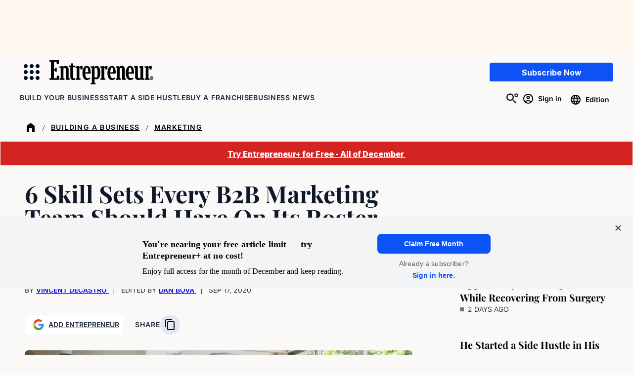

--- FILE ---
content_type: text/html;charset=UTF-8
request_url: https://buy.tinypass.com/checkout/template/cacheableShow.html?aid=3CgcRbFCpu&templateId=OTJWQFHUR6ET&templateVariantId=OTV5KIYSL6O3G&offerId=fakeOfferId&experienceId=EXNQZXDHE9CA&iframeId=offer_3f3256d91976eccb32de-0&displayMode=inline&pianoIdUrl=https%3A%2F%2Fauth.entrepreneur.com%2Fid%2F&widget=template&url=https%3A%2F%2Fwww.entrepreneur.com%2Fgrowing-a-business%2F6-skill-sets-every-b2b-marketing-team-should-have-on-its%2F355093
body_size: 3373
content:
<!DOCTYPE html>
<!--[if lt IE 7]> <html class="no-js lt-ie9 lt-ie8 lt-ie7" xmlns:ng="http://angularjs.org"> <![endif]-->
<!--[if IE 7]> <html class="no-js lt-ie9 lt-ie8" xmlns:ng="http://angularjs.org"> <![endif]-->
<!--[if IE 8]> <html class="no-js lt-ie9" xmlns:ng="http://angularjs.org"> <![endif]-->
<!--[if gt IE 8]><!--> <html class="no-js"> <!--<![endif]-->
<head>
    <meta http-equiv="X-UA-Compatible" content="IE=edge,chrome=1">
    <!--[if lte IE 9]>
    <script type="text/javascript" src="/js/angular/angular-ui-ieshiv.min.js"></script>
    <script type="text/javascript" src="https://cdnjs.cloudflare.com/ajax/libs/json3/3.2.4/json3.min.js"></script>
    <![endif]-->

    <meta charset="utf-8">
    <title>content frame</title>
    <meta property="og:title" content="content frame"/>
    <meta name="viewport" content="width=device-width, initial-scale=1">

    

    <link href="/widget/dist/template/css/template.bundle.1.0.css" rel="stylesheet" type="text/css"  />


    <script>var TPTemplateType = "DEFAULT_OFFER";</script>

    

    <script type="text/javascript" src="//cdnjs.cloudflare.com/ajax/libs/jquery/1.12.4/jquery.min.js" ></script>
<script type="text/javascript" src="//cdnjs.cloudflare.com/ajax/libs/jquery-migrate/1.4.1/jquery-migrate.min.js" ></script>
<script type="text/javascript" src="//cdnjs.cloudflare.com/ajax/libs/angular.js/1.2.22/angular.min.js" ></script>
<script type="text/javascript" src="//cdnjs.cloudflare.com/ajax/libs/angular.js/1.2.22/angular-animate.min.js" ></script>
<script type="text/javascript" src="//cdnjs.cloudflare.com/ajax/libs/angular.js/1.2.22/angular-cookies.min.js" ></script>
<script type="text/javascript" src="//cdnjs.cloudflare.com/ajax/libs/angular.js/1.2.22/angular-sanitize.min.js" ></script>
<script type="text/javascript" src="//cdnjs.cloudflare.com/ajax/libs/angular-dynamic-locale/0.1.27/tmhDynamicLocale.min.js" ></script>
<script type="text/javascript" src="//cdnjs.cloudflare.com/ajax/libs/angular-ui-utils/0.1.1/angular-ui-utils.min.js" ></script>
<script type="text/javascript" src="//cdnjs.cloudflare.com/ajax/libs/angular-ui/0.4.0/angular-ui-ieshiv.js" ></script>
<script type="text/javascript" src="//cdnjs.cloudflare.com/ajax/libs/angular-ui-router/0.2.10/angular-ui-router.min.js" ></script>
<script id="translation-dynamic" type="text/javascript" src="/showtemplate/general/loadTranslationMap?aid=3CgcRbFCpu&version=1758663878000&language=en_US" ></script>
<script id="translation-static" type="text/javascript" src="/ng/common/i18n/platform-translation-map_en_US.js?version=16.655.0" ></script>
<script type="text/javascript" src="/_sam/H4sIAAAAAAAA_z3IwQ6AIAgA0B9KmJ76m4bJHI6oBa7f7-bt7eEnrXNgEw8Mvh6lYBy-DHVaU95QpTqS9an0pgwFSkHJu63T-yTlgy1Nh-E_BjVxNVoAAAA?compressed=true&v=16.655.0" ></script>



</head>

<body id="ng-app">

<script>
    var TPConfig = {
        PATH: "https://buy.tinypass.com"
    };

    
var TPParam = {"app":{"name":"Entrepreneur Media","image1":"/ml/cropped_3CgcRbFCpu_1_slk7e4.png","aid":"3CgcRbFCpu","useTinypassAccounts":false,"userProvider":"piano_id","businessUrl":"https://www.entrepreneur.com/","canInitCheckoutWithAnon":true},"LOGIN":"/checkout/user/loginShow","TRANSLATION_CONFIG":{"isStatic":false,"isEnabled":true,"templateContext":"default","version":"16.655.0","loadTranslationUrl":"/showtemplate/general/loadTranslationMap?aid=3CgcRbFCpu&version=1758663878000","initialLocaleId":"en_US","systemDefaultLocale":"en_US","languages":[{"locale":"en_US","label":"English (United States)","localized":"English (United States)","isDefault":true,"isEnabled":true,"rtl":false},{"locale":"es_MX","label":"Spanish (Mexico)","localized":"español (México)","isDefault":false,"isEnabled":true,"rtl":false}]},"params":{"experienceId":"EXNQZXDHE9CA","templateVariantId":"OTV5KIYSL6O3G","widget":"template","pianoIdUrl":"https://auth.entrepreneur.com/id/","iframeId":"offer_3f3256d91976eccb32de-0","offerId":"fakeOfferId","templateId":"OTJWQFHUR6ET","aid":"3CgcRbFCpu","displayMode":"inline","url":"https://www.entrepreneur.com/growing-a-business/6-skill-sets-every-b2b-marketing-team-should-have-on-its/355093"},"TRACK_SHOW":"/checkout/template/trackShow"};
</script>

<div id="template-container">
    <div template ng-cloak>
        <div class="show-template-error-screen" ng-show="terminalError">
            <div class="error-screen">
                <div class="row">
                    <div class="error-notification-icon"></div>
                    <div class="content">
                        <div class="error-title">
                            <b>An error has occurred</b>
                        </div>

                        <div>
                            <span class="ng-hide text" ng-show="terminalError">
                                {{terminalError}}
                            </span>
                        </div>
                    </div>
                </div>
            </div>
        </div>
        <div ng-show="!terminalError">

            <link href="https://fonts.googleapis.com/css2?family=Inter:ital,opsz,wght@0,14..32,100..900;1,14..32,100..900&family=PT+Serif:ital,wght@0,400;0,700;1,400;1,700&family=Playfair+Display:ital,wght@0,400..900;1,400..900&display=swap" rel="stylesheet">

<config close-button-type="boilerplate"></config>
<div class="pn-boilerplate pn-boilerplate--basic">
  <div class="pn-boilerplate__body">
    <button ng-if="'https://info.entrepreneur.com/subscribe?utm_campaign=E-Plus-Free-Month-Dec-2025&utm_source=Website&utm_medium=Piano-Banner-Ad&utm_content=Text-Link' === ''" class="pn-boilerplate__button unbutton font-inter" type="button"
		ng-click="startCheckout(terms[0].termId)"
		external-event="offer-cta">Try Entrepreneur+ for Free - All of December
    </button>

    <button ng-if="'https://info.entrepreneur.com/subscribe?utm_campaign=E-Plus-Free-Month-Dec-2025&utm_source=Website&utm_medium=Piano-Banner-Ad&utm_content=Text-Link' !== ''" class="pn-boilerplate__button unbutton font-inter" type="button" external-event="offer-cta">
      <a style="color: #ffffff" href="https://info.entrepreneur.com/subscribe?utm_campaign=E-Plus-Free-Month-Dec-2025&utm_source=Website&utm_medium=Piano-Banner-Ad&utm_content=Text-Link" target="_blank">
        Try Entrepreneur+ for Free - All of December
      </a>
    </button>

  </div>
</div>


        </div>
    </div>

</div>

<style type="text/css" tp-style="template-custom-style">
    /* scaffolding */

.visually-hidden {
  position: absolute;
  width: 1px;
  height: 1px;
  margin: -1px;
  border: 0;
  padding: 0;
  white-space: nowrap;
  -webkit-clip-path: inset(100%);
  clip-path: inset(100%);
  clip: rect(0 0 0 0);
  overflow: hidden;
}

.unbutton {
  margin: 0;
  padding: 0;
  color: inherit;
  text-decoration: none;
  background-color: rgba(0, 0, 0, 0);
  -webkit-box-shadow: none;
  box-shadow: none;
  text-shadow: none;
  outline: 0;
  border: 0;
}

.list {
  margin: 0;
  padding: 0;
  list-style: none;
}

h1,
h2,
h3 {
  margin: 0;
  font-weight: normal;
}

p {
  margin: 0;
}

img,
svg {
  display: block;
  max-width: 100%;
  height: auto;
}

svg {
  margin: 0 auto;
}

b {
  display: block;
  font-weight: normal;
}

i {
  font-style: normal;
}

a,
button {
  -webkit-tap-highlight-color: rgba(0, 0, 0, 0);
}

* {
  -webkit-box-sizing: border-box;
  box-sizing: border-box;
}

/* general style */

.pn-boilerplate {
  width: 100%;
  font-family: "Inter", Helvetica, Arial, system-ui, sans-serif !important;
  font-weight: 600;
  font-size: 14px;
  line-height: 24px;
  letter-spacing: 0.0em;
  color: rgba(50, 50, 50, 0.8);
  -webkit-font-smoothing: antialiased;
  text-align: center;
  background-color: #FFFFFF;
  border: 1px solid rgba(50, 50, 50, 0.08);
}

.pn-boilerplate__header {
  position: relative;
  -webkit-box-sizing: border-box;
  box-sizing: border-box;
  display: -webkit-box;
  display: -ms-flexbox;
  display: flex;
  -webkit-box-orient: horizontal;
  -webkit-box-direction: normal;
  -ms-flex-direction: row;
  flex-direction: row;
  -webkit-box-align: center;
  -ms-flex-align: center;
  align-items: center;
  -webkit-box-pack: start;
  -ms-flex-pack: start;
  justify-content: flex-start;
  height: 64px;
  border-bottom: 1px solid rgba(50, 50, 50, 0.08);
  z-index: 100;
}

.pn-boilerplate__close {
  flex-shrink: 0;
  width: 63px;
  height: 100%;
  margin-left: auto;
  border-left: 1px solid rgba(50, 50, 50, 0.08);
  cursor: pointer;
}

html[dir="rtl"] .pn-boilerplate__close {
  margin-right: auto;
  margin-left: 0;
  border-right: 1px solid rgba(50, 50, 50, 0.08);
  border-left: none;
}

.pn-boilerplate__close-icon {
  display: inline-block;
  vertical-align: middle;
  fill-opacity: 0.3;
  -webkit-transition: fill-opacity 0.1s linear;
  transition: fill-opacity 0.1s linear;
}

.pn-boilerplate__close:hover .pn-boilerplate__close-icon,
.pn-boilerplate__close:focus .pn-boilerplate__close-icon {
  fill-opacity: 1;
}

.pn-boilerplate__body {
  /* padding: 62px 72px 56px; */
}

.pn-boilerplate--basic .pn-boilerplate__body {
  /* padding: 65px 72px 48px; */
}

.pn-boilerplate__pic {
  display: inline-block;
  vertical-align: top;
  margin-bottom: 40px;
}

.pn-boilerplate--basic .pn-boilerplate__pic {
  margin-bottom: 49px;
}

.pn-boilerplate__accent {
  margin-bottom: 8px;
  font-size: 18px;
  line-height: 28px;
  font-weight: 400;
  color: ;
}

.pn-boilerplate--basic .pn-boilerplate__accent {
  margin-bottom: 16px;
}

.pn-boilerplate__text {
  font-size: 14px;
  line-height: 24px;
  color: ;
}

.pn-boilerplate__button {
  /* min-width: 204px; */
  width: 100%;
  padding: 13px 18px 11px;
  font-family: "Roboto", "Helvetica", sans-serif;
  font-size: 1rem;
  line-height: 24px;
  font-weight: 800;
  letter-spacing: 0.0em;
  color: #ffffff;
  /* text-transform: uppercase; */
  background-color: #D42422;
  cursor: pointer;
}

.pn-boilerplate__button::after {
  content: "";
  display: inline-block;
  width: 0;
  height: 9px;
  margin-left: 0;
  background-image: url("data:image/svg+xml,%3Csvg width=\'12\' height=\'9\' viewBox=\'0 0 12 9\' fill=\'none\' xmlns=\'http://www.w3.org/2000/svg\'%3E%3Cpath d=\'M7.5 0l-.7.7L10.1 4H0v1h10.1L6.8 8.3l.7.7 4.3-4.3.2-.2-.2-.2L7.5 0z\' fill=\'rgb(255, 255, 255)\'/%3E%3C/svg%3E");
  background-repeat: no-repeat;
  background-position: center;
  background-size: contain;
  -webkit-transition: all 0.2s linear;
  transition: all 0.2s linear;
  -webkit-transform: translateX(-30px);
  transform: translateX(-30px);
}

html[dir="rtl"] .pn-boilerplate__button::after {
  background-image: url("data:image/svg+xml,%3Csvg width='12' height='11' fill='none' xmlns='http://www.w3.org/2000/svg'%3E%3Cpath d='M1.9 5L6.2.7 5.5 0 0 5.5 5.5 11l.7-.7L1.9 6H12V5H1.9z' fill='%23FFF'/%3E%3C/svg%3E");
  -webkit-transform: translateX(30px);
  transform: translateX(30px);
}

/*.pn-boilerplate__button:hover::after,
.pn-boilerplate__button:focus::after {
  width: 12px;
  margin-left: 13px;
  -webkit-transform: translateX(0);
  transform: translateX(0);
}*/

html[dir="rtl"] .pn-boilerplate__button:hover::after,
html[dir="rtl"] .pn-boilerplate__button:focus::after {
  margin-right: 13px;
  margin-left: 0;
  -webkit-transform: translateX(0);
  transform: translateX(0);
}

.pn-boilerplate--basic .pn-boilerplate__button {
  /* margin-top: 43px; */
}

@media (max-width: 564px) {
  .pn-boilerplate {
    width: 100%;
  }

  .pn-boilerplate__body,
  .pn-boilerplate--basic .pn-boilerplate__body {
    /* padding-left: 12%; */
    /* padding-right: 12%; */
  }
}

@media (max-width: 480px) {
  .pn-boilerplate__body,
  .pn-boilerplate--basic .pn-boilerplate__body {
    /* padding-left: 24px; */
    /* padding-right: 24px; */
  }

  .pn-boilerplate__button {
    width: 100%;
  }
}

.pn-boilerplate__header-controls {
  padding-left: 20px;
  height: 18px;
  display: -webkit-box;
  display: -ms-flexbox;
  display: flex;
  width: 100%;

}

html[dir="rtl"] .pn-boilerplate__header-controls {
  padding-right: 20px;
  padding-left: 0;
}

.pn-boilerplate__language-selector .language-label {
  height: auto;
  font-size: 14px;
  line-height: 17px;
  color: #323232;
}

.pn-boilerplate__account + .pn-boilerplate__close {
  margin-left: 0;
}

html[dir="rtl"] .pn-boilerplate__account + .pn-boilerplate__close {
  margin-right: 0;
}

.pn-boilerplate__account {
  max-width: 250px;
  display: inline-block;
  margin-left: auto;
  height: 100%;
}

html[dir="rtl"] .pn-boilerplate__account {
  margin-right: auto;
  margin-left: 0;
}

.pn-boilerplate-account__action {
  max-width: 60px;
}

.pn-boilerplate-account__btn {
  display: -webkit-box;
  display: -ms-flexbox;
  display: flex;
  -webkit-box-orient: horizontal;
  -webkit-box-direction: normal;
  -ms-flex-direction: row;
  flex-direction: row;
  -webkit-box-align: center;
  -ms-flex-align: center;
  align-items: center;
  width: 60px;
  height: 60px;
  padding: 0;
  margin: 0;
  background: transparent;
  border: 0;
  border-left: 1px solid rgba(50, 50, 50, 0.08);
  outline: none;
}

.pn-boilerplate-account__btn svg {
  -webkit-transition: fill-opacity 0.1s linear;
  transition: fill-opacity 0.1s linear;
}

.pn-boilerplate-account__btn:hover svg,
.pn-boilerplate-account__btn:focus svg {
  fill-opacity: 0.8;
}

.pn-boilerplate-account__btn.logout {
  padding-right: 5px;
}

button:focus-visible,
a:focus-visible {
  outline: 2px solid #fff;
  outline-offset: -4px;
}

.font-playfair {
	font-family: 'Playfair Display', serif;
}

.font-pt-serif {
   font-family: 'PT Serif', serif;
}

.font-inter {
  font-family: 'Inter', sans-serif;
}

</style>





</body>



</html>


--- FILE ---
content_type: text/javascript;charset=utf-8
request_url: https://p1cluster.cxense.com/p1.js
body_size: 100
content:
cX.library.onP1('3e5f9onms7let1byr1s3auokmg');


--- FILE ---
content_type: application/javascript
request_url: https://www.entrepreneur.com/wp-content/client-mu-plugins/entrepreneur/dist/js/shared.js?ver=d86d106e0d27f60f5be8
body_size: 673
content:
!function(){var t={5365:function(){(new class{constructor(){this.fields=document.querySelectorAll(".eln-application__field [data-field-name]")}init(){this.fields.forEach((t=>{let e=t.getAttribute("data-field-name");e=e?.split("__discussion")[0]||e,this.initDiscussionModule(e)}))}initDiscussionModule(t){const e=this.getDiscussionFieldName(t),n=document.querySelector(`[data-discussion-target="${e}"]`);if(!n)return;const i=document.querySelector(`.eln-application__field__discussion__toggle[data-toggle-target="${e}"]`);i&&i.addEventListener("click",(t=>{t.preventDefault(),this.toggleDiscussion(i)}));const s=n.querySelector(".eln-application__discussion__submit");s&&s.addEventListener("click",(()=>{this.submitDiscussionComment(e)}));const o=n.querySelector("textarea");o&&o.addEventListener("input",(()=>{o.value.length>0?s.removeAttribute("disabled"):s.setAttribute("disabled",!0)}))}toggleDiscussion(t){const e=t?.parentElement;if(!e)return;const n=t.getAttribute("data-count")||0;e.classList.toggle("discussion-open");const i=e.querySelector(".eln-application__field__discussion__input > textarea");e.classList.contains("discussion-open")?(t.textContent=n>0?`Close Discussion (${n})`:"Close Discussion",i.focus()):e.classList.contains("has-discussion")?t.textContent=`Open Discussion (${n})`:t.textContent="Start Discussion"}updateToggleCount(t){const e=t.getAttribute("data-count")||0,n=Number(e)+1;t.setAttribute("data-count",n),n>0&&e>0?t.textContent=t.textContent.replace(/\(\d+\)/,`(${n})`):n>0&&(t.textContent+=` (${n})`)}submitDiscussionComment(t){const e=document.querySelector(`textarea[name="${t}"]`);if(!e)return;const n=e.getAttribute("data-app-id");if(!n)return;const i=this.getDiscussionFieldName(t),s=document.querySelector(`.eln-application__field__discussion__toggle[data-toggle-target="${i}"]`),o=s?.parentElement;if(!o)return;const{currentUser:c,nonce:r}=window.elnApplication,a=e.value;if(!a)return;const u={action:"eln_save_discussion",field:t,message:a,user:c.ID,nonce:r,appId:n};fetch(window.elnApplication.ajaxurl,{method:"POST",body:new URLSearchParams(u).toString(),headers:{"Content-Type":"application/x-www-form-urlencoded"}}).then((t=>{if(!t.ok)throw new Error("Network response was not ok");return t.json()})).then((t=>{t.success&&(e.value="",o.classList.add("has-discussion"),this.createDiscussionItem(a,c,e),this.updateToggleCount(s))})).catch((t=>{console.error("Error:",t)}))}createDiscussionItem(t,e,n){const i=document.querySelector("template#eln-application__field__discussion__item");if(!i)return;const s=i.content.cloneNode(!0);s.querySelector(".eln-application__field__discussion__item__message").textContent=t,s.querySelector(".eln-application__field__discussion__item__date").textContent=(new Date).toLocaleDateString();const o=document.createElement("a");o.href=e.edit_link,o.target="_blank",o.textContent=e.display_name,s.querySelector(".eln-application__field__discussion__item__user").appendChild(o),n.parentElement.after(s)}getDiscussionFieldName(t){return t.includes("__discussion")?t:`${t}__discussion`}}).init()}},e={};function n(i){var s=e[i];if(void 0!==s)return s.exports;var o=e[i]={exports:{}};return t[i](o,o.exports,n),o.exports}n.n=function(t){var e=t&&t.__esModule?function(){return t.default}:function(){return t};return n.d(e,{a:e}),e},n.d=function(t,e){for(var i in e)n.o(e,i)&&!n.o(t,i)&&Object.defineProperty(t,i,{enumerable:!0,get:e[i]})},n.o=function(t,e){return Object.prototype.hasOwnProperty.call(t,e)},function(){"use strict";n(5365)}()}();

--- FILE ---
content_type: application/javascript
request_url: https://www.entrepreneur.com/wp-content/themes/entrepreneur/dist/js/piano-analytics.js?ver=d5cc3188ec86f0fdcf1e
body_size: 1571
content:
!function(){class t{constructor(){this.config={site:644015,collectDomain:"https://swntvkx.pa-cd.com",addEventURL:"true",campaignPrefix:["utm_","at_"],cookieDomain:".entrepreneur.com",sdkUrl:"https://tag.aticdn.net/piano-analytics.js"},this.isInitialized=!1,this.consentMode="opt-in",this.pageData={},this.thirdPartyData={},document.addEventListener("epAdScriptsLoaded",(()=>{this.initialize()}))}async initialize(){try{this.collectPageData(),this.checkConsentStatus(),await this.collectThirdPartyData(),await this.loadPianoSDK(),this.setupEventTracking(),this.isInitialized=!0}catch(t){this.handleError("Initialization failed",t)}}checkConsentStatus(){try{if("undefined"!==typeof window.Osano&&window.Osano.cm){const t=window.Osano.cm.analytics;this.consentMode=t?"opt-in":"opt-out"}else this.consentMode="opt-out"}catch(t){this.handleError("Consent check failed",t),this.consentMode="opt-out"}}collectPageData(){try{"undefined"!==typeof window.EPAnalyticsData?this.pageData={...window.EPAnalyticsData}:this.pageData=this.getDefaultPageData()}catch(t){this.handleError("Page data collection failed",t),this.pageData=this.getDefaultPageData()}}getDefaultPageData(){return{page:document.title||"Unknown Page",page_chapter1:"",page_chapter2:"",page_chapter3:"",provider:"",author_type:"",categories:[],campaign_keyword:"",content_type:""}}async collectThirdPartyData(){const t=[this.collectBomboraData(),this.collectIASData()];try{await Promise.allSettled(t)}catch(t){this.handleError("Third-party data collection failed",t)}}async collectBomboraData(){try{if(!this.isBomboraAvailable())return;const t=this.mapBomboraData(window._ml.us);Object.keys(t).filter((a=>null!==t[a]&&void 0!==t[a])).forEach((a=>{this.thirdPartyData[a]=t[a]}))}catch(t){this.handleError("Bombora data collection failed",t)}}isBomboraAvailable(){return"undefined"!==typeof window._ml&&null!==window._ml&&"object"===typeof window._ml.us&&null!==window._ml.us}mapBomboraData(t){return t&&"object"===typeof t?{bombora_domain:this.safeGetValue(t,"dm"),bombora_industry:this.safeGetValue(t,"ind"),bombora_company_revenue:this.safeGetValue(t,"cr"),bombora_company_size:this.safeGetValue(t,"cs"),bombora_b2b_interest:this.safeGetArrayValue(t,"tp",0),bombora_interest_group:this.safeGetArrayValue(t,"pc",0),bombora_install_data:this.safeGetArrayValue(t,"ins",0),bombora_seniority:this.safeGetValue(t,"sn"),bombora_decision_maker:this.safeGetValue(t,"dcm"),bombora_job_function:this.safeGetArrayValue(t,"fa",0),bombora_professional_group:this.safeGetArrayValue(t,"pg",0)}:{}}async collectIASData(){try{if(!this.isIASEnabled())return void console.log("Piano Analytics: IAS not enabled for this environment");const t=await this.waitForIASVerification();t&&Object.keys(t).forEach((a=>{null!==t[a]&&void 0!==t[a]&&(this.thirdPartyData[a]=t[a])}))}catch(t){this.handleError("IAS data collection failed",t)}}isIASEnabled(){const{env:t}=window.EPAdData||{};return t&&("production"===t||"staging"===t)}waitForIASVerification(t=2e3){return new Promise((a=>{const e=Date.now(),n=()=>{this.isIASAvailable()?a(this.mapIASData()):Date.now()-e>t?a(null):setTimeout(n,100)};n()}))}isIASAvailable(){if(!window.dataLayer||!Array.isArray(window.dataLayer))return!1;for(let t=window.dataLayer.length-1;t>=Math.max(0,window.dataLayer.length-5);t--){const a=window.dataLayer[t];if(a&&a.content&&Array.isArray(a.content)){if(a.content.some((t=>t.traffic_verification&&Array.isArray(t.traffic_verification)&&t.traffic_verification.some((t=>t.ias_brand||void 0!==t.ias_ivt)))))return!0}}return!1}mapIASData(){if(!window.dataLayer||!Array.isArray(window.dataLayer))return{};for(let t=window.dataLayer.length-1;t>=Math.max(0,window.dataLayer.length-5);t--){const a=window.dataLayer[t];if(a&&a.content&&Array.isArray(a.content))for(const t of a.content)if(t.traffic_verification&&Array.isArray(t.traffic_verification))for(const a of t.traffic_verification)if(a.ias_brand||void 0!==a.ias_ivt){const t={};if(void 0!==a.ias_ivt){const e=a.ias_ivt;t.ias_fraud=!0===e||"true"===e||1===e}if(a.ias_brand&&Array.isArray(a.ias_brand)&&a.ias_brand[0]){const e=a.ias_brand[0];void 0!==e.violence&&(t.ias_violence=e.violence),void 0!==e.offensive_language&&(t.ias_offensive_language=e.offensive_language),void 0!==e.illegal_download&&(t.ias_illegal_download=e.illegal_download),void 0!==e.hate_speech&&(t.ias_hate_speech=e.hate_speech),void 0!==e.drugs&&(t.ias_drugs=e.drugs),void 0!==e.alcohol&&(t.ias_alcohol=e.alcohol),void 0!==e.adult&&(t.ias_adult=e.adult)}return t}}return{}}async loadPianoSDK(){return new Promise(((t,a)=>{try{window._pac=window._pac||{},window._pac.cookieDomain=this.config.cookieDomain,window._pac.privacyDefaultMode=this.consentMode,window.pdl=window.pdl||{},window.pdl.requireConsent="v2",window.pdl.consent={products:["PA"],defaultPreset:{PA:this.consentMode}};const e=document.createElement("script");e.src=this.config.sdkUrl,e.async=!0,e.crossOrigin="anonymous",e.dataset.config=JSON.stringify(this.config),e.onload=()=>{"undefined"!==typeof window.pa&&(window.pa.setConfigurations(this.config),window.pa.consent.setByPurpose("AM",this.consentMode),this.sendPageDisplayEvent()),t()},e.onerror=t=>{this.handleError("Piano SDK loading failed",t),a(t)},document.head.appendChild(e)}catch(t){this.handleError("Piano SDK setup failed",t),a(t)}}))}sendPageDisplayEvent(){try{if("undefined"===typeof window.pa)return;const t={...this.pageData,...this.thirdPartyData},a=this.cleanEventData(t);window.pa.sendEvent("page.display",a)}catch(t){this.handleError("Page display event failed",t)}}cleanEventData(t){const a={};return Object.keys(t).forEach((e=>{const n=t[e];null===n||void 0===n||""===n||Array.isArray(n)&&0===n.length||(a[e]=n)})),a}setupEventTracking(){try{document.addEventListener("click",(t=>{this.handleClickEvent(t)}))}catch(t){this.handleError("Event tracking setup failed",t)}}handleClickEvent(t){try{const a=t.target.closest("a");if(!a||!a.href)return;const e=a.href.toLowerCase(),n=window.location.hostname.replace(/[^a-z0-9-.]/gi,"").toLowerCase(),i=e.includes(n)||e.includes("entrepreneur.com"),o={click:a.innerText||a.textContent||"Link",click_url:a.href};"undefined"!==typeof window.pa&&(i?window.pa.sendEvent("click.navigation",o):window.pa.sendEvent("click.exit",o))}catch(t){this.handleError("Click event tracking failed",t)}}safeGetValue(t,a){if(!t||"object"!==typeof t||null===t)return null;const e=t[a];return void 0!==e&&null!==e&&""!==e?e:null}safeGetArrayValue(t,a,e=0){if(!t||"object"!==typeof t||null===t)return null;const n=t[a];if(!Array.isArray(n)||0===n.length||e>=n.length)return null;const i=n[e];return void 0!==i&&null!==i&&""!==i?i:null}safeGetGlobalValue(t){if("undefined"===typeof window[t]||null===window[t])return null;const a=window[t];return""!==a&&void 0!==a&&null!==a?a:null}handleError(t,a){console.error(t,a)}sendEvent(t,a={}){try{"undefined"!==typeof window.pa&&window.pa.sendEvent(t,a)}catch(a){this.handleError(`Manual event ${t} failed`,a)}}updateConsentMode(t){try{this.consentMode=t,"undefined"!==typeof window.pa&&window.pa.consent.setByPurpose("AM",t)}catch(t){this.handleError("Consent mode update failed",t)}}}"loading"===document.readyState?document.addEventListener("DOMContentLoaded",(()=>{window.pianoAnalytics=new t})):window.pianoAnalytics=new t,window.PianoAnalytics=t}();

--- FILE ---
content_type: text/javascript;charset=utf-8
request_url: https://id.cxense.com/public/user/id?json=%7B%22identities%22%3A%5B%7B%22type%22%3A%22ckp%22%2C%22id%22%3A%22mj67yuz4asn5pq4m%22%7D%2C%7B%22type%22%3A%22lst%22%2C%22id%22%3A%223e5f9onms7let1byr1s3auokmg%22%7D%2C%7B%22type%22%3A%22cst%22%2C%22id%22%3A%223e5f9onms7let1byr1s3auokmg%22%7D%5D%7D&callback=cXJsonpCB2
body_size: 208
content:
/**/
cXJsonpCB2({"httpStatus":200,"response":{"userId":"cx:1nm7xd99id34p1dmtnxn2vh5vg:394gk3stsfim9","newUser":false}})

--- FILE ---
content_type: application/javascript; charset=utf-8
request_url: https://cdnjs.cloudflare.com/ajax/libs/angular.js/1.2.22/angular.min.js
body_size: 34411
content:
/*
 AngularJS v1.2.22
 (c) 2010-2014 Google, Inc. http://angularjs.org
 License: MIT
*/
(function(P,X,s){'use strict';function w(b){return function(){var a=arguments[0],c,a="["+(b?b+":":"")+a+"] http://errors.angularjs.org/1.2.22/"+(b?b+"/":"")+a;for(c=1;c<arguments.length;c++)a=a+(1==c?"?":"&")+"p"+(c-1)+"="+encodeURIComponent("function"==typeof arguments[c]?arguments[c].toString().replace(/ \{[\s\S]*$/,""):"undefined"==typeof arguments[c]?"undefined":"string"!=typeof arguments[c]?JSON.stringify(arguments[c]):arguments[c]);return Error(a)}}function fb(b){if(null==b||Fa(b))return!1;
var a=b.length;return 1===b.nodeType&&a?!0:C(b)||L(b)||0===a||"number"===typeof a&&0<a&&a-1 in b}function r(b,a,c){var d;if(b)if(J(b))for(d in b)"prototype"==d||("length"==d||"name"==d||b.hasOwnProperty&&!b.hasOwnProperty(d))||a.call(c,b[d],d);else if(L(b)||fb(b))for(d=0;d<b.length;d++)a.call(c,b[d],d);else if(b.forEach&&b.forEach!==r)b.forEach(a,c);else for(d in b)b.hasOwnProperty(d)&&a.call(c,b[d],d);return b}function Zb(b){var a=[],c;for(c in b)b.hasOwnProperty(c)&&a.push(c);return a.sort()}function Tc(b,
a,c){for(var d=Zb(b),e=0;e<d.length;e++)a.call(c,b[d[e]],d[e]);return d}function $b(b){return function(a,c){b(c,a)}}function gb(){for(var b=la.length,a;b;){b--;a=la[b].charCodeAt(0);if(57==a)return la[b]="A",la.join("");if(90==a)la[b]="0";else return la[b]=String.fromCharCode(a+1),la.join("")}la.unshift("0");return la.join("")}function ac(b,a){a?b.$$hashKey=a:delete b.$$hashKey}function E(b){var a=b.$$hashKey;r(arguments,function(a){a!==b&&r(a,function(a,c){b[c]=a})});ac(b,a);return b}function Z(b){return parseInt(b,
10)}function bc(b,a){return E(new (E(function(){},{prototype:b})),a)}function z(){}function Ga(b){return b}function $(b){return function(){return b}}function F(b){return"undefined"===typeof b}function D(b){return"undefined"!==typeof b}function T(b){return null!=b&&"object"===typeof b}function C(b){return"string"===typeof b}function Ab(b){return"number"===typeof b}function sa(b){return"[object Date]"===ya.call(b)}function J(b){return"function"===typeof b}function hb(b){return"[object RegExp]"===ya.call(b)}
function Fa(b){return b&&b.document&&b.location&&b.alert&&b.setInterval}function Uc(b){return!(!b||!(b.nodeName||b.prop&&b.attr&&b.find))}function Vc(b,a,c){var d=[];r(b,function(b,f,g){d.push(a.call(c,b,f,g))});return d}function Qa(b,a){if(b.indexOf)return b.indexOf(a);for(var c=0;c<b.length;c++)if(a===b[c])return c;return-1}function Ra(b,a){var c=Qa(b,a);0<=c&&b.splice(c,1);return a}function Ha(b,a,c,d){if(Fa(b)||b&&b.$evalAsync&&b.$watch)throw Sa("cpws");if(a){if(b===a)throw Sa("cpi");c=c||[];
d=d||[];if(T(b)){var e=Qa(c,b);if(-1!==e)return d[e];c.push(b);d.push(a)}if(L(b))for(var f=a.length=0;f<b.length;f++)e=Ha(b[f],null,c,d),T(b[f])&&(c.push(b[f]),d.push(e)),a.push(e);else{var g=a.$$hashKey;r(a,function(b,c){delete a[c]});for(f in b)e=Ha(b[f],null,c,d),T(b[f])&&(c.push(b[f]),d.push(e)),a[f]=e;ac(a,g)}}else if(a=b)L(b)?a=Ha(b,[],c,d):sa(b)?a=new Date(b.getTime()):hb(b)?(a=RegExp(b.source,b.toString().match(/[^\/]*$/)[0]),a.lastIndex=b.lastIndex):T(b)&&(a=Ha(b,{},c,d));return a}function ga(b,
a){if(L(b)){a=a||[];for(var c=0;c<b.length;c++)a[c]=b[c]}else if(T(b))for(c in a=a||{},b)!ib.call(b,c)||"$"===c.charAt(0)&&"$"===c.charAt(1)||(a[c]=b[c]);return a||b}function za(b,a){if(b===a)return!0;if(null===b||null===a)return!1;if(b!==b&&a!==a)return!0;var c=typeof b,d;if(c==typeof a&&"object"==c)if(L(b)){if(!L(a))return!1;if((c=b.length)==a.length){for(d=0;d<c;d++)if(!za(b[d],a[d]))return!1;return!0}}else{if(sa(b))return sa(a)&&b.getTime()==a.getTime();if(hb(b)&&hb(a))return b.toString()==a.toString();
if(b&&b.$evalAsync&&b.$watch||a&&a.$evalAsync&&a.$watch||Fa(b)||Fa(a)||L(a))return!1;c={};for(d in b)if("$"!==d.charAt(0)&&!J(b[d])){if(!za(b[d],a[d]))return!1;c[d]=!0}for(d in a)if(!c.hasOwnProperty(d)&&"$"!==d.charAt(0)&&a[d]!==s&&!J(a[d]))return!1;return!0}return!1}function Bb(b,a){var c=2<arguments.length?Aa.call(arguments,2):[];return!J(a)||a instanceof RegExp?a:c.length?function(){return arguments.length?a.apply(b,c.concat(Aa.call(arguments,0))):a.apply(b,c)}:function(){return arguments.length?
a.apply(b,arguments):a.call(b)}}function Wc(b,a){var c=a;"string"===typeof b&&"$"===b.charAt(0)?c=s:Fa(a)?c="$WINDOW":a&&X===a?c="$DOCUMENT":a&&(a.$evalAsync&&a.$watch)&&(c="$SCOPE");return c}function ta(b,a){return"undefined"===typeof b?s:JSON.stringify(b,Wc,a?"  ":null)}function cc(b){return C(b)?JSON.parse(b):b}function Ta(b){"function"===typeof b?b=!0:b&&0!==b.length?(b=M(""+b),b=!("f"==b||"0"==b||"false"==b||"no"==b||"n"==b||"[]"==b)):b=!1;return b}function ha(b){b=y(b).clone();try{b.empty()}catch(a){}var c=
y("<div>").append(b).html();try{return 3===b[0].nodeType?M(c):c.match(/^(<[^>]+>)/)[1].replace(/^<([\w\-]+)/,function(a,b){return"<"+M(b)})}catch(d){return M(c)}}function dc(b){try{return decodeURIComponent(b)}catch(a){}}function ec(b){var a={},c,d;r((b||"").split("&"),function(b){b&&(c=b.replace(/\+/g,"%20").split("="),d=dc(c[0]),D(d)&&(b=D(c[1])?dc(c[1]):!0,ib.call(a,d)?L(a[d])?a[d].push(b):a[d]=[a[d],b]:a[d]=b))});return a}function Cb(b){var a=[];r(b,function(b,d){L(b)?r(b,function(b){a.push(Ba(d,
!0)+(!0===b?"":"="+Ba(b,!0)))}):a.push(Ba(d,!0)+(!0===b?"":"="+Ba(b,!0)))});return a.length?a.join("&"):""}function jb(b){return Ba(b,!0).replace(/%26/gi,"&").replace(/%3D/gi,"=").replace(/%2B/gi,"+")}function Ba(b,a){return encodeURIComponent(b).replace(/%40/gi,"@").replace(/%3A/gi,":").replace(/%24/g,"$").replace(/%2C/gi,",").replace(/%20/g,a?"%20":"+")}function Xc(b,a){function c(a){a&&d.push(a)}var d=[b],e,f,g=["ng:app","ng-app","x-ng-app","data-ng-app"],k=/\sng[:\-]app(:\s*([\w\d_]+);?)?\s/;
r(g,function(a){g[a]=!0;c(X.getElementById(a));a=a.replace(":","\\:");b.querySelectorAll&&(r(b.querySelectorAll("."+a),c),r(b.querySelectorAll("."+a+"\\:"),c),r(b.querySelectorAll("["+a+"]"),c))});r(d,function(a){if(!e){var b=k.exec(" "+a.className+" ");b?(e=a,f=(b[2]||"").replace(/\s+/g,",")):r(a.attributes,function(b){!e&&g[b.name]&&(e=a,f=b.value)})}});e&&a(e,f?[f]:[])}function fc(b,a){var c=function(){b=y(b);if(b.injector()){var c=b[0]===X?"document":ha(b);throw Sa("btstrpd",c);}a=a||[];a.unshift(["$provide",
function(a){a.value("$rootElement",b)}]);a.unshift("ng");c=gc(a);c.invoke(["$rootScope","$rootElement","$compile","$injector","$animate",function(a,b,c,d,e){a.$apply(function(){b.data("$injector",d);c(b)(a)})}]);return c},d=/^NG_DEFER_BOOTSTRAP!/;if(P&&!d.test(P.name))return c();P.name=P.name.replace(d,"");Ua.resumeBootstrap=function(b){r(b,function(b){a.push(b)});c()}}function kb(b,a){a=a||"_";return b.replace(Yc,function(b,d){return(d?a:"")+b.toLowerCase()})}function Db(b,a,c){if(!b)throw Sa("areq",
a||"?",c||"required");return b}function Va(b,a,c){c&&L(b)&&(b=b[b.length-1]);Db(J(b),a,"not a function, got "+(b&&"object"===typeof b?b.constructor.name||"Object":typeof b));return b}function Ca(b,a){if("hasOwnProperty"===b)throw Sa("badname",a);}function hc(b,a,c){if(!a)return b;a=a.split(".");for(var d,e=b,f=a.length,g=0;g<f;g++)d=a[g],b&&(b=(e=b)[d]);return!c&&J(b)?Bb(e,b):b}function Eb(b){var a=b[0];b=b[b.length-1];if(a===b)return y(a);var c=[a];do{a=a.nextSibling;if(!a)break;c.push(a)}while(a!==
b);return y(c)}function Zc(b){var a=w("$injector"),c=w("ng");b=b.angular||(b.angular={});b.$$minErr=b.$$minErr||w;return b.module||(b.module=function(){var b={};return function(e,f,g){if("hasOwnProperty"===e)throw c("badname","module");f&&b.hasOwnProperty(e)&&(b[e]=null);return b[e]||(b[e]=function(){function b(a,d,e){return function(){c[e||"push"]([a,d,arguments]);return n}}if(!f)throw a("nomod",e);var c=[],d=[],l=b("$injector","invoke"),n={_invokeQueue:c,_runBlocks:d,requires:f,name:e,provider:b("$provide",
"provider"),factory:b("$provide","factory"),service:b("$provide","service"),value:b("$provide","value"),constant:b("$provide","constant","unshift"),animation:b("$animateProvider","register"),filter:b("$filterProvider","register"),controller:b("$controllerProvider","register"),directive:b("$compileProvider","directive"),config:l,run:function(a){d.push(a);return this}};g&&l(g);return n}())}}())}function $c(b){E(b,{bootstrap:fc,copy:Ha,extend:E,equals:za,element:y,forEach:r,injector:gc,noop:z,bind:Bb,
toJson:ta,fromJson:cc,identity:Ga,isUndefined:F,isDefined:D,isString:C,isFunction:J,isObject:T,isNumber:Ab,isElement:Uc,isArray:L,version:ad,isDate:sa,lowercase:M,uppercase:Ia,callbacks:{counter:0},$$minErr:w,$$csp:Wa});Xa=Zc(P);try{Xa("ngLocale")}catch(a){Xa("ngLocale",[]).provider("$locale",bd)}Xa("ng",["ngLocale"],["$provide",function(a){a.provider({$$sanitizeUri:cd});a.provider("$compile",ic).directive({a:dd,input:jc,textarea:jc,form:ed,script:fd,select:gd,style:hd,option:id,ngBind:jd,ngBindHtml:kd,
ngBindTemplate:ld,ngClass:md,ngClassEven:nd,ngClassOdd:od,ngCloak:pd,ngController:qd,ngForm:rd,ngHide:sd,ngIf:td,ngInclude:ud,ngInit:vd,ngNonBindable:wd,ngPluralize:xd,ngRepeat:yd,ngShow:zd,ngStyle:Ad,ngSwitch:Bd,ngSwitchWhen:Cd,ngSwitchDefault:Dd,ngOptions:Ed,ngTransclude:Fd,ngModel:Gd,ngList:Hd,ngChange:Id,required:kc,ngRequired:kc,ngValue:Jd}).directive({ngInclude:Kd}).directive(Fb).directive(lc);a.provider({$anchorScroll:Ld,$animate:Md,$browser:Nd,$cacheFactory:Od,$controller:Pd,$document:Qd,
$exceptionHandler:Rd,$filter:mc,$interpolate:Sd,$interval:Td,$http:Ud,$httpBackend:Vd,$location:Wd,$log:Xd,$parse:Yd,$rootScope:Zd,$q:$d,$sce:ae,$sceDelegate:be,$sniffer:ce,$templateCache:de,$timeout:ee,$window:fe,$$rAF:ge,$$asyncCallback:he})}])}function Ya(b){return b.replace(ie,function(a,b,d,e){return e?d.toUpperCase():d}).replace(je,"Moz$1")}function Gb(b,a,c,d){function e(b){var e=c&&b?[this.filter(b)]:[this],m=a,h,l,n,p,q,t;if(!d||null!=b)for(;e.length;)for(h=e.shift(),l=0,n=h.length;l<n;l++)for(p=
y(h[l]),m?p.triggerHandler("$destroy"):m=!m,q=0,p=(t=p.children()).length;q<p;q++)e.push(Da(t[q]));return f.apply(this,arguments)}var f=Da.fn[b],f=f.$original||f;e.$original=f;Da.fn[b]=e}function S(b){if(b instanceof S)return b;C(b)&&(b=aa(b));if(!(this instanceof S)){if(C(b)&&"<"!=b.charAt(0))throw Hb("nosel");return new S(b)}if(C(b)){var a=b;b=X;var c;if(c=ke.exec(a))b=[b.createElement(c[1])];else{var d=b,e;b=d.createDocumentFragment();c=[];if(Ib.test(a)){d=b.appendChild(d.createElement("div"));
e=(le.exec(a)||["",""])[1].toLowerCase();e=ba[e]||ba._default;d.innerHTML="<div>&#160;</div>"+e[1]+a.replace(me,"<$1></$2>")+e[2];d.removeChild(d.firstChild);for(a=e[0];a--;)d=d.lastChild;a=0;for(e=d.childNodes.length;a<e;++a)c.push(d.childNodes[a]);d=b.firstChild;d.textContent=""}else c.push(d.createTextNode(a));b.textContent="";b.innerHTML="";b=c}Jb(this,b);y(X.createDocumentFragment()).append(this)}else Jb(this,b)}function Kb(b){return b.cloneNode(!0)}function Ja(b){Lb(b);var a=0;for(b=b.childNodes||
[];a<b.length;a++)Ja(b[a])}function nc(b,a,c,d){if(D(d))throw Hb("offargs");var e=ma(b,"events");ma(b,"handle")&&(F(a)?r(e,function(a,c){Za(b,c,a);delete e[c]}):r(a.split(" "),function(a){F(c)?(Za(b,a,e[a]),delete e[a]):Ra(e[a]||[],c)}))}function Lb(b,a){var c=b.ng339,d=$a[c];d&&(a?delete $a[c].data[a]:(d.handle&&(d.events.$destroy&&d.handle({},"$destroy"),nc(b)),delete $a[c],b.ng339=s))}function ma(b,a,c){var d=b.ng339,d=$a[d||-1];if(D(c))d||(b.ng339=d=++ne,d=$a[d]={}),d[a]=c;else return d&&d[a]}
function Mb(b,a,c){var d=ma(b,"data"),e=D(c),f=!e&&D(a),g=f&&!T(a);d||g||ma(b,"data",d={});if(e)d[a]=c;else if(f){if(g)return d&&d[a];E(d,a)}else return d}function Nb(b,a){return b.getAttribute?-1<(" "+(b.getAttribute("class")||"")+" ").replace(/[\n\t]/g," ").indexOf(" "+a+" "):!1}function lb(b,a){a&&b.setAttribute&&r(a.split(" "),function(a){b.setAttribute("class",aa((" "+(b.getAttribute("class")||"")+" ").replace(/[\n\t]/g," ").replace(" "+aa(a)+" "," ")))})}function mb(b,a){if(a&&b.setAttribute){var c=
(" "+(b.getAttribute("class")||"")+" ").replace(/[\n\t]/g," ");r(a.split(" "),function(a){a=aa(a);-1===c.indexOf(" "+a+" ")&&(c+=a+" ")});b.setAttribute("class",aa(c))}}function Jb(b,a){if(a){a=a.nodeName||!D(a.length)||Fa(a)?[a]:a;for(var c=0;c<a.length;c++)b.push(a[c])}}function oc(b,a){return nb(b,"$"+(a||"ngController")+"Controller")}function nb(b,a,c){9==b.nodeType&&(b=b.documentElement);for(a=L(a)?a:[a];b;){for(var d=0,e=a.length;d<e;d++)if((c=y.data(b,a[d]))!==s)return c;b=b.parentNode||11===
b.nodeType&&b.host}}function pc(b){for(var a=0,c=b.childNodes;a<c.length;a++)Ja(c[a]);for(;b.firstChild;)b.removeChild(b.firstChild)}function qc(b,a){var c=ob[a.toLowerCase()];return c&&rc[b.nodeName]&&c}function oe(b,a){var c=function(c,e){c.preventDefault||(c.preventDefault=function(){c.returnValue=!1});c.stopPropagation||(c.stopPropagation=function(){c.cancelBubble=!0});c.target||(c.target=c.srcElement||X);if(F(c.defaultPrevented)){var f=c.preventDefault;c.preventDefault=function(){c.defaultPrevented=
!0;f.call(c)};c.defaultPrevented=!1}c.isDefaultPrevented=function(){return c.defaultPrevented||!1===c.returnValue};var g=ga(a[e||c.type]||[]);r(g,function(a){a.call(b,c)});8>=Q?(c.preventDefault=null,c.stopPropagation=null,c.isDefaultPrevented=null):(delete c.preventDefault,delete c.stopPropagation,delete c.isDefaultPrevented)};c.elem=b;return c}function Ka(b,a){var c=typeof b,d;"function"==c||"object"==c&&null!==b?"function"==typeof(d=b.$$hashKey)?d=b.$$hashKey():d===s&&(d=b.$$hashKey=(a||gb)()):
d=b;return c+":"+d}function ab(b,a){if(a){var c=0;this.nextUid=function(){return++c}}r(b,this.put,this)}function sc(b){var a,c;"function"===typeof b?(a=b.$inject)||(a=[],b.length&&(c=b.toString().replace(pe,""),c=c.match(qe),r(c[1].split(re),function(b){b.replace(se,function(b,c,d){a.push(d)})})),b.$inject=a):L(b)?(c=b.length-1,Va(b[c],"fn"),a=b.slice(0,c)):Va(b,"fn",!0);return a}function gc(b){function a(a){return function(b,c){if(T(b))r(b,$b(a));else return a(b,c)}}function c(a,b){Ca(a,"service");
if(J(b)||L(b))b=n.instantiate(b);if(!b.$get)throw bb("pget",a);return l[a+k]=b}function d(a,b){return c(a,{$get:b})}function e(a){var b=[],c,d,f,k;r(a,function(a){if(!h.get(a)){h.put(a,!0);try{if(C(a))for(c=Xa(a),b=b.concat(e(c.requires)).concat(c._runBlocks),d=c._invokeQueue,f=0,k=d.length;f<k;f++){var g=d[f],m=n.get(g[0]);m[g[1]].apply(m,g[2])}else J(a)?b.push(n.invoke(a)):L(a)?b.push(n.invoke(a)):Va(a,"module")}catch(l){throw L(a)&&(a=a[a.length-1]),l.message&&(l.stack&&-1==l.stack.indexOf(l.message))&&
(l=l.message+"\n"+l.stack),bb("modulerr",a,l.stack||l.message||l);}}});return b}function f(a,b){function c(d){if(a.hasOwnProperty(d)){if(a[d]===g)throw bb("cdep",d+" <- "+m.join(" <- "));return a[d]}try{return m.unshift(d),a[d]=g,a[d]=b(d)}catch(e){throw a[d]===g&&delete a[d],e;}finally{m.shift()}}function d(a,b,e){var f=[],k=sc(a),g,m,h;m=0;for(g=k.length;m<g;m++){h=k[m];if("string"!==typeof h)throw bb("itkn",h);f.push(e&&e.hasOwnProperty(h)?e[h]:c(h))}L(a)&&(a=a[g]);return a.apply(b,f)}return{invoke:d,
instantiate:function(a,b){var c=function(){},e;c.prototype=(L(a)?a[a.length-1]:a).prototype;c=new c;e=d(a,c,b);return T(e)||J(e)?e:c},get:c,annotate:sc,has:function(b){return l.hasOwnProperty(b+k)||a.hasOwnProperty(b)}}}var g={},k="Provider",m=[],h=new ab([],!0),l={$provide:{provider:a(c),factory:a(d),service:a(function(a,b){return d(a,["$injector",function(a){return a.instantiate(b)}])}),value:a(function(a,b){return d(a,$(b))}),constant:a(function(a,b){Ca(a,"constant");l[a]=b;p[a]=b}),decorator:function(a,
b){var c=n.get(a+k),d=c.$get;c.$get=function(){var a=q.invoke(d,c);return q.invoke(b,null,{$delegate:a})}}}},n=l.$injector=f(l,function(){throw bb("unpr",m.join(" <- "));}),p={},q=p.$injector=f(p,function(a){a=n.get(a+k);return q.invoke(a.$get,a)});r(e(b),function(a){q.invoke(a||z)});return q}function Ld(){var b=!0;this.disableAutoScrolling=function(){b=!1};this.$get=["$window","$location","$rootScope",function(a,c,d){function e(a){var b=null;r(a,function(a){b||"a"!==M(a.nodeName)||(b=a)});return b}
function f(){var b=c.hash(),d;b?(d=g.getElementById(b))?d.scrollIntoView():(d=e(g.getElementsByName(b)))?d.scrollIntoView():"top"===b&&a.scrollTo(0,0):a.scrollTo(0,0)}var g=a.document;b&&d.$watch(function(){return c.hash()},function(){d.$evalAsync(f)});return f}]}function he(){this.$get=["$$rAF","$timeout",function(b,a){return b.supported?function(a){return b(a)}:function(b){return a(b,0,!1)}}]}function te(b,a,c,d){function e(a){try{a.apply(null,Aa.call(arguments,1))}finally{if(t--,0===t)for(;K.length;)try{K.pop()()}catch(b){c.error(b)}}}
function f(a,b){(function ca(){r(x,function(a){a()});v=b(ca,a)})()}function g(){u=null;A!=k.url()&&(A=k.url(),r(da,function(a){a(k.url())}))}var k=this,m=a[0],h=b.location,l=b.history,n=b.setTimeout,p=b.clearTimeout,q={};k.isMock=!1;var t=0,K=[];k.$$completeOutstandingRequest=e;k.$$incOutstandingRequestCount=function(){t++};k.notifyWhenNoOutstandingRequests=function(a){r(x,function(a){a()});0===t?a():K.push(a)};var x=[],v;k.addPollFn=function(a){F(v)&&f(100,n);x.push(a);return a};var A=h.href,R=a.find("base"),
u=null;k.url=function(a,c){h!==b.location&&(h=b.location);l!==b.history&&(l=b.history);if(a){if(A!=a)return A=a,d.history?c?l.replaceState(null,"",a):(l.pushState(null,"",a),R.attr("href",R.attr("href"))):(u=a,c?h.replace(a):h.href=a),k}else return u||h.href.replace(/%27/g,"'")};var da=[],I=!1;k.onUrlChange=function(a){if(!I){if(d.history)y(b).on("popstate",g);if(d.hashchange)y(b).on("hashchange",g);else k.addPollFn(g);I=!0}da.push(a);return a};k.baseHref=function(){var a=R.attr("href");return a?
a.replace(/^(https?\:)?\/\/[^\/]*/,""):""};var W={},ea="",N=k.baseHref();k.cookies=function(a,b){var d,e,f,k;if(a)b===s?m.cookie=escape(a)+"=;path="+N+";expires=Thu, 01 Jan 1970 00:00:00 GMT":C(b)&&(d=(m.cookie=escape(a)+"="+escape(b)+";path="+N).length+1,4096<d&&c.warn("Cookie '"+a+"' possibly not set or overflowed because it was too large ("+d+" > 4096 bytes)!"));else{if(m.cookie!==ea)for(ea=m.cookie,d=ea.split("; "),W={},f=0;f<d.length;f++)e=d[f],k=e.indexOf("="),0<k&&(a=unescape(e.substring(0,
k)),W[a]===s&&(W[a]=unescape(e.substring(k+1))));return W}};k.defer=function(a,b){var c;t++;c=n(function(){delete q[c];e(a)},b||0);q[c]=!0;return c};k.defer.cancel=function(a){return q[a]?(delete q[a],p(a),e(z),!0):!1}}function Nd(){this.$get=["$window","$log","$sniffer","$document",function(b,a,c,d){return new te(b,d,a,c)}]}function Od(){this.$get=function(){function b(b,d){function e(a){a!=n&&(p?p==a&&(p=a.n):p=a,f(a.n,a.p),f(a,n),n=a,n.n=null)}function f(a,b){a!=b&&(a&&(a.p=b),b&&(b.n=a))}if(b in
a)throw w("$cacheFactory")("iid",b);var g=0,k=E({},d,{id:b}),m={},h=d&&d.capacity||Number.MAX_VALUE,l={},n=null,p=null;return a[b]={put:function(a,b){if(h<Number.MAX_VALUE){var c=l[a]||(l[a]={key:a});e(c)}if(!F(b))return a in m||g++,m[a]=b,g>h&&this.remove(p.key),b},get:function(a){if(h<Number.MAX_VALUE){var b=l[a];if(!b)return;e(b)}return m[a]},remove:function(a){if(h<Number.MAX_VALUE){var b=l[a];if(!b)return;b==n&&(n=b.p);b==p&&(p=b.n);f(b.n,b.p);delete l[a]}delete m[a];g--},removeAll:function(){m=
{};g=0;l={};n=p=null},destroy:function(){l=k=m=null;delete a[b]},info:function(){return E({},k,{size:g})}}}var a={};b.info=function(){var b={};r(a,function(a,e){b[e]=a.info()});return b};b.get=function(b){return a[b]};return b}}function de(){this.$get=["$cacheFactory",function(b){return b("templates")}]}function ic(b,a){var c={},d="Directive",e=/^\s*directive\:\s*([\d\w_\-]+)\s+(.*)$/,f=/(([\d\w_\-]+)(?:\:([^;]+))?;?)/,g=/^(on[a-z]+|formaction)$/;this.directive=function m(a,e){Ca(a,"directive");C(a)?
(Db(e,"directiveFactory"),c.hasOwnProperty(a)||(c[a]=[],b.factory(a+d,["$injector","$exceptionHandler",function(b,d){var e=[];r(c[a],function(c,f){try{var g=b.invoke(c);J(g)?g={compile:$(g)}:!g.compile&&g.link&&(g.compile=$(g.link));g.priority=g.priority||0;g.index=f;g.name=g.name||a;g.require=g.require||g.controller&&g.name;g.restrict=g.restrict||"A";e.push(g)}catch(m){d(m)}});return e}])),c[a].push(e)):r(a,$b(m));return this};this.aHrefSanitizationWhitelist=function(b){return D(b)?(a.aHrefSanitizationWhitelist(b),
this):a.aHrefSanitizationWhitelist()};this.imgSrcSanitizationWhitelist=function(b){return D(b)?(a.imgSrcSanitizationWhitelist(b),this):a.imgSrcSanitizationWhitelist()};this.$get=["$injector","$interpolate","$exceptionHandler","$http","$templateCache","$parse","$controller","$rootScope","$document","$sce","$animate","$$sanitizeUri",function(a,b,l,n,p,q,t,K,x,v,A,R){function u(a,b,c,d,e){a instanceof y||(a=y(a));r(a,function(b,c){3==b.nodeType&&b.nodeValue.match(/\S+/)&&(a[c]=y(b).wrap("<span></span>").parent()[0])});
var f=I(a,b,a,c,d,e);da(a,"ng-scope");return function(b,c,d,e){Db(b,"scope");var g=c?La.clone.call(a):a;r(d,function(a,b){g.data("$"+b+"Controller",a)});d=0;for(var m=g.length;d<m;d++){var h=g[d].nodeType;1!==h&&9!==h||g.eq(d).data("$scope",b)}c&&c(g,b);f&&f(b,g,g,e);return g}}function da(a,b){try{a.addClass(b)}catch(c){}}function I(a,b,c,d,e,f){function g(a,c,d,e){var f,h,l,q,n,p,t;f=c.length;var x=Array(f);for(q=0;q<f;q++)x[q]=c[q];p=q=0;for(n=m.length;q<n;p++)h=x[p],c=m[q++],f=m[q++],c?(c.scope?
(l=a.$new(),y.data(h,"$scope",l)):l=a,t=c.transcludeOnThisElement?W(a,c.transclude,e):!c.templateOnThisElement&&e?e:!e&&b?W(a,b):null,c(f,l,h,d,t)):f&&f(a,h.childNodes,s,e)}for(var m=[],h,l,q,n,p=0;p<a.length;p++)h=new Ob,l=ea(a[p],[],h,0===p?d:s,e),(f=l.length?G(l,a[p],h,b,c,null,[],[],f):null)&&f.scope&&da(h.$$element,"ng-scope"),h=f&&f.terminal||!(q=a[p].childNodes)||!q.length?null:I(q,f?(f.transcludeOnThisElement||!f.templateOnThisElement)&&f.transclude:b),m.push(f,h),n=n||f||h,f=null;return n?
g:null}function W(a,b,c){return function(d,e,f){var g=!1;d||(d=a.$new(),g=d.$$transcluded=!0);e=b(d,e,f,c);if(g)e.on("$destroy",function(){d.$destroy()});return e}}function ea(a,b,c,d,g){var h=c.$attr,m;switch(a.nodeType){case 1:ca(b,na(Ma(a).toLowerCase()),"E",d,g);for(var l,q,n,p=a.attributes,t=0,x=p&&p.length;t<x;t++){var K=!1,v=!1;l=p[t];if(!Q||8<=Q||l.specified){m=l.name;q=aa(l.value);l=na(m);if(n=V.test(l))m=kb(l.substr(6),"-");var A=l.replace(/(Start|End)$/,"");l===A+"Start"&&(K=m,v=m.substr(0,
m.length-5)+"end",m=m.substr(0,m.length-6));l=na(m.toLowerCase());h[l]=m;if(n||!c.hasOwnProperty(l))c[l]=q,qc(a,l)&&(c[l]=!0);P(a,b,q,l);ca(b,l,"A",d,g,K,v)}}a=a.className;if(C(a)&&""!==a)for(;m=f.exec(a);)l=na(m[2]),ca(b,l,"C",d,g)&&(c[l]=aa(m[3])),a=a.substr(m.index+m[0].length);break;case 3:w(b,a.nodeValue);break;case 8:try{if(m=e.exec(a.nodeValue))l=na(m[1]),ca(b,l,"M",d,g)&&(c[l]=aa(m[2]))}catch(u){}}b.sort(F);return b}function N(a,b,c){var d=[],e=0;if(b&&a.hasAttribute&&a.hasAttribute(b)){do{if(!a)throw ia("uterdir",
b,c);1==a.nodeType&&(a.hasAttribute(b)&&e++,a.hasAttribute(c)&&e--);d.push(a);a=a.nextSibling}while(0<e)}else d.push(a);return y(d)}function B(a,b,c){return function(d,e,f,g,m){e=N(e[0],b,c);return a(d,e,f,g,m)}}function G(a,c,d,e,f,g,m,n,p){function x(a,b,c,d){if(a){c&&(a=B(a,c,d));a.require=H.require;a.directiveName=oa;if(I===H||H.$$isolateScope)a=tc(a,{isolateScope:!0});m.push(a)}if(b){c&&(b=B(b,c,d));b.require=H.require;b.directiveName=oa;if(I===H||H.$$isolateScope)b=tc(b,{isolateScope:!0});n.push(b)}}
function K(a,b,c,d){var e,f="data",g=!1;if(C(b)){for(;"^"==(e=b.charAt(0))||"?"==e;)b=b.substr(1),"^"==e&&(f="inheritedData"),g=g||"?"==e;e=null;d&&"data"===f&&(e=d[b]);e=e||c[f]("$"+b+"Controller");if(!e&&!g)throw ia("ctreq",b,a);}else L(b)&&(e=[],r(b,function(b){e.push(K(a,b,c,d))}));return e}function v(a,e,f,g,p){function x(a,b){var c;2>arguments.length&&(b=a,a=s);Ea&&(c=ea);return p(a,b,c)}var A,O,u,R,B,N,ea={},qb;A=c===f?d:ga(d,new Ob(y(f),d.$attr));O=A.$$element;if(I){var Na=/^\s*([@=&])(\??)\s*(\w*)\s*$/;
N=e.$new(!0);!G||G!==I&&G!==I.$$originalDirective?O.data("$isolateScopeNoTemplate",N):O.data("$isolateScope",N);da(O,"ng-isolate-scope");r(I.scope,function(a,c){var d=a.match(Na)||[],f=d[3]||c,g="?"==d[2],d=d[1],m,l,n,p;N.$$isolateBindings[c]=d+f;switch(d){case "@":A.$observe(f,function(a){N[c]=a});A.$$observers[f].$$scope=e;A[f]&&(N[c]=b(A[f])(e));break;case "=":if(g&&!A[f])break;l=q(A[f]);p=l.literal?za:function(a,b){return a===b||a!==a&&b!==b};n=l.assign||function(){m=N[c]=l(e);throw ia("nonassign",
A[f],I.name);};m=N[c]=l(e);N.$watch(function(){var a=l(e);p(a,N[c])||(p(a,m)?n(e,a=N[c]):N[c]=a);return m=a},null,l.literal);break;case "&":l=q(A[f]);N[c]=function(a){return l(e,a)};break;default:throw ia("iscp",I.name,c,a);}})}qb=p&&x;W&&r(W,function(a){var b={$scope:a===I||a.$$isolateScope?N:e,$element:O,$attrs:A,$transclude:qb},c;B=a.controller;"@"==B&&(B=A[a.name]);c=t(B,b);ea[a.name]=c;Ea||O.data("$"+a.name+"Controller",c);a.controllerAs&&(b.$scope[a.controllerAs]=c)});g=0;for(u=m.length;g<u;g++)try{R=
m[g],R(R.isolateScope?N:e,O,A,R.require&&K(R.directiveName,R.require,O,ea),qb)}catch(ca){l(ca,ha(O))}g=e;I&&(I.template||null===I.templateUrl)&&(g=N);a&&a(g,f.childNodes,s,p);for(g=n.length-1;0<=g;g--)try{R=n[g],R(R.isolateScope?N:e,O,A,R.require&&K(R.directiveName,R.require,O,ea),qb)}catch(pb){l(pb,ha(O))}}p=p||{};for(var A=-Number.MAX_VALUE,R,W=p.controllerDirectives,I=p.newIsolateScopeDirective,G=p.templateDirective,ca=p.nonTlbTranscludeDirective,F=!1,E=!1,Ea=p.hasElementTranscludeDirective,w=
d.$$element=y(c),H,oa,U,S=e,Q,P=0,pa=a.length;P<pa;P++){H=a[P];var V=H.$$start,Y=H.$$end;V&&(w=N(c,V,Y));U=s;if(A>H.priority)break;if(U=H.scope)R=R||H,H.templateUrl||(M("new/isolated scope",I,H,w),T(U)&&(I=H));oa=H.name;!H.templateUrl&&H.controller&&(U=H.controller,W=W||{},M("'"+oa+"' controller",W[oa],H,w),W[oa]=H);if(U=H.transclude)F=!0,H.$$tlb||(M("transclusion",ca,H,w),ca=H),"element"==U?(Ea=!0,A=H.priority,U=w,w=d.$$element=y(X.createComment(" "+oa+": "+d[oa]+" ")),c=w[0],Na(f,Aa.call(U,0),c),
S=u(U,e,A,g&&g.name,{nonTlbTranscludeDirective:ca})):(U=y(Kb(c)).contents(),w.empty(),S=u(U,e));if(H.template)if(E=!0,M("template",G,H,w),G=H,U=J(H.template)?H.template(w,d):H.template,U=Z(U),H.replace){g=H;U=Ib.test(U)?y(aa(U)):[];c=U[0];if(1!=U.length||1!==c.nodeType)throw ia("tplrt",oa,"");Na(f,w,c);pa={$attr:{}};U=ea(c,[],pa);var $=a.splice(P+1,a.length-(P+1));I&&pb(U);a=a.concat(U).concat($);D(d,pa);pa=a.length}else w.html(U);if(H.templateUrl)E=!0,M("template",G,H,w),G=H,H.replace&&(g=H),v=z(a.splice(P,
a.length-P),w,d,f,F&&S,m,n,{controllerDirectives:W,newIsolateScopeDirective:I,templateDirective:G,nonTlbTranscludeDirective:ca}),pa=a.length;else if(H.compile)try{Q=H.compile(w,d,S),J(Q)?x(null,Q,V,Y):Q&&x(Q.pre,Q.post,V,Y)}catch(ba){l(ba,ha(w))}H.terminal&&(v.terminal=!0,A=Math.max(A,H.priority))}v.scope=R&&!0===R.scope;v.transcludeOnThisElement=F;v.templateOnThisElement=E;v.transclude=S;p.hasElementTranscludeDirective=Ea;return v}function pb(a){for(var b=0,c=a.length;b<c;b++)a[b]=bc(a[b],{$$isolateScope:!0})}
function ca(b,e,f,g,h,q,n){if(e===h)return null;h=null;if(c.hasOwnProperty(e)){var p;e=a.get(e+d);for(var t=0,x=e.length;t<x;t++)try{p=e[t],(g===s||g>p.priority)&&-1!=p.restrict.indexOf(f)&&(q&&(p=bc(p,{$$start:q,$$end:n})),b.push(p),h=p)}catch(K){l(K)}}return h}function D(a,b){var c=b.$attr,d=a.$attr,e=a.$$element;r(a,function(d,e){"$"!=e.charAt(0)&&(b[e]&&b[e]!==d&&(d+=("style"===e?";":" ")+b[e]),a.$set(e,d,!0,c[e]))});r(b,function(b,f){"class"==f?(da(e,b),a["class"]=(a["class"]?a["class"]+" ":
"")+b):"style"==f?(e.attr("style",e.attr("style")+";"+b),a.style=(a.style?a.style+";":"")+b):"$"==f.charAt(0)||a.hasOwnProperty(f)||(a[f]=b,d[f]=c[f])})}function z(a,b,c,d,e,f,g,m){var h=[],l,q,t=b[0],x=a.shift(),K=E({},x,{templateUrl:null,transclude:null,replace:null,$$originalDirective:x}),A=J(x.templateUrl)?x.templateUrl(b,c):x.templateUrl;b.empty();n.get(v.getTrustedResourceUrl(A),{cache:p}).success(function(n){var p,v;n=Z(n);if(x.replace){n=Ib.test(n)?y(aa(n)):[];p=n[0];if(1!=n.length||1!==p.nodeType)throw ia("tplrt",
x.name,A);n={$attr:{}};Na(d,b,p);var u=ea(p,[],n);T(x.scope)&&pb(u);a=u.concat(a);D(c,n)}else p=t,b.html(n);a.unshift(K);l=G(a,p,c,e,b,x,f,g,m);r(d,function(a,c){a==p&&(d[c]=b[0])});for(q=I(b[0].childNodes,e);h.length;){n=h.shift();v=h.shift();var R=h.shift(),B=h.shift(),u=b[0];if(v!==t){var N=v.className;m.hasElementTranscludeDirective&&x.replace||(u=Kb(p));Na(R,y(v),u);da(y(u),N)}v=l.transcludeOnThisElement?W(n,l.transclude,B):B;l(q,n,u,d,v)}h=null}).error(function(a,b,c,d){throw ia("tpload",d.url);
});return function(a,b,c,d,e){a=e;h?(h.push(b),h.push(c),h.push(d),h.push(a)):(l.transcludeOnThisElement&&(a=W(b,l.transclude,e)),l(q,b,c,d,a))}}function F(a,b){var c=b.priority-a.priority;return 0!==c?c:a.name!==b.name?a.name<b.name?-1:1:a.index-b.index}function M(a,b,c,d){if(b)throw ia("multidir",b.name,c.name,a,ha(d));}function w(a,c){var d=b(c,!0);d&&a.push({priority:0,compile:function(a){var b=a.parent().length;b&&da(a.parent(),"ng-binding");return function(a,c){var e=c.parent(),f=e.data("$binding")||
[];f.push(d);e.data("$binding",f);b||da(e,"ng-binding");a.$watch(d,function(a){c[0].nodeValue=a})}}})}function S(a,b){if("srcdoc"==b)return v.HTML;var c=Ma(a);if("xlinkHref"==b||"FORM"==c&&"action"==b||"IMG"!=c&&("src"==b||"ngSrc"==b))return v.RESOURCE_URL}function P(a,c,d,e){var f=b(d,!0);if(f){if("multiple"===e&&"SELECT"===Ma(a))throw ia("selmulti",ha(a));c.push({priority:100,compile:function(){return{pre:function(c,d,m){d=m.$$observers||(m.$$observers={});if(g.test(e))throw ia("nodomevents");if(f=
b(m[e],!0,S(a,e)))m[e]=f(c),(d[e]||(d[e]=[])).$$inter=!0,(m.$$observers&&m.$$observers[e].$$scope||c).$watch(f,function(a,b){"class"===e&&a!=b?m.$updateClass(a,b):m.$set(e,a)})}}}})}}function Na(a,b,c){var d=b[0],e=b.length,f=d.parentNode,g,m;if(a)for(g=0,m=a.length;g<m;g++)if(a[g]==d){a[g++]=c;m=g+e-1;for(var h=a.length;g<h;g++,m++)m<h?a[g]=a[m]:delete a[g];a.length-=e-1;break}f&&f.replaceChild(c,d);a=X.createDocumentFragment();a.appendChild(d);c[y.expando]=d[y.expando];d=1;for(e=b.length;d<e;d++)f=
b[d],y(f).remove(),a.appendChild(f),delete b[d];b[0]=c;b.length=1}function tc(a,b){return E(function(){return a.apply(null,arguments)},a,b)}var Ob=function(a,b){this.$$element=a;this.$attr=b||{}};Ob.prototype={$normalize:na,$addClass:function(a){a&&0<a.length&&A.addClass(this.$$element,a)},$removeClass:function(a){a&&0<a.length&&A.removeClass(this.$$element,a)},$updateClass:function(a,b){var c=uc(a,b),d=uc(b,a);0===c.length?A.removeClass(this.$$element,d):0===d.length?A.addClass(this.$$element,c):
A.setClass(this.$$element,c,d)},$set:function(a,b,c,d){var e=qc(this.$$element[0],a);e&&(this.$$element.prop(a,b),d=e);this[a]=b;d?this.$attr[a]=d:(d=this.$attr[a])||(this.$attr[a]=d=kb(a,"-"));e=Ma(this.$$element);if("A"===e&&"href"===a||"IMG"===e&&"src"===a)this[a]=b=R(b,"src"===a);!1!==c&&(null===b||b===s?this.$$element.removeAttr(d):this.$$element.attr(d,b));(c=this.$$observers)&&r(c[a],function(a){try{a(b)}catch(c){l(c)}})},$observe:function(a,b){var c=this,d=c.$$observers||(c.$$observers={}),
e=d[a]||(d[a]=[]);e.push(b);K.$evalAsync(function(){e.$$inter||b(c[a])});return b}};var pa=b.startSymbol(),Ea=b.endSymbol(),Z="{{"==pa||"}}"==Ea?Ga:function(a){return a.replace(/\{\{/g,pa).replace(/}}/g,Ea)},V=/^ngAttr[A-Z]/;return u}]}function na(b){return Ya(b.replace(ue,""))}function uc(b,a){var c="",d=b.split(/\s+/),e=a.split(/\s+/),f=0;a:for(;f<d.length;f++){for(var g=d[f],k=0;k<e.length;k++)if(g==e[k])continue a;c+=(0<c.length?" ":"")+g}return c}function Pd(){var b={},a=/^(\S+)(\s+as\s+(\w+))?$/;
this.register=function(a,d){Ca(a,"controller");T(a)?E(b,a):b[a]=d};this.$get=["$injector","$window",function(c,d){return function(e,f){var g,k,m;C(e)&&(g=e.match(a),k=g[1],m=g[3],e=b.hasOwnProperty(k)?b[k]:hc(f.$scope,k,!0)||hc(d,k,!0),Va(e,k,!0));g=c.instantiate(e,f);if(m){if(!f||"object"!==typeof f.$scope)throw w("$controller")("noscp",k||e.name,m);f.$scope[m]=g}return g}}]}function Qd(){this.$get=["$window",function(b){return y(b.document)}]}function Rd(){this.$get=["$log",function(b){return function(a,
c){b.error.apply(b,arguments)}}]}function vc(b){var a={},c,d,e;if(!b)return a;r(b.split("\n"),function(b){e=b.indexOf(":");c=M(aa(b.substr(0,e)));d=aa(b.substr(e+1));c&&(a[c]=a[c]?a[c]+", "+d:d)});return a}function wc(b){var a=T(b)?b:s;return function(c){a||(a=vc(b));return c?a[M(c)]||null:a}}function xc(b,a,c){if(J(c))return c(b,a);r(c,function(c){b=c(b,a)});return b}function Ud(){var b=/^\s*(\[|\{[^\{])/,a=/[\}\]]\s*$/,c=/^\)\]\}',?\n/,d={"Content-Type":"application/json;charset=utf-8"},e=this.defaults=
{transformResponse:[function(d){C(d)&&(d=d.replace(c,""),b.test(d)&&a.test(d)&&(d=cc(d)));return d}],transformRequest:[function(a){return T(a)&&"[object File]"!==ya.call(a)&&"[object Blob]"!==ya.call(a)?ta(a):a}],headers:{common:{Accept:"application/json, text/plain, */*"},post:ga(d),put:ga(d),patch:ga(d)},xsrfCookieName:"XSRF-TOKEN",xsrfHeaderName:"X-XSRF-TOKEN"},f=this.interceptors=[],g=this.responseInterceptors=[];this.$get=["$httpBackend","$browser","$cacheFactory","$rootScope","$q","$injector",
function(a,b,c,d,n,p){function q(a){function b(a){var d=E({},a,{data:xc(a.data,a.headers,c.transformResponse)});return 200<=a.status&&300>a.status?d:n.reject(d)}var c={method:"get",transformRequest:e.transformRequest,transformResponse:e.transformResponse},d=function(a){var b=e.headers,c=E({},a.headers),d,f,b=E({},b.common,b[M(a.method)]);a:for(d in b){a=M(d);for(f in c)if(M(f)===a)continue a;c[d]=b[d]}(function(a){var b;r(a,function(c,d){J(c)&&(b=c(),null!=b?a[d]=b:delete a[d])})})(c);return c}(a);
E(c,a);c.headers=d;c.method=Ia(c.method);var f=[function(a){d=a.headers;var c=xc(a.data,wc(d),a.transformRequest);F(c)&&r(d,function(a,b){"content-type"===M(b)&&delete d[b]});F(a.withCredentials)&&!F(e.withCredentials)&&(a.withCredentials=e.withCredentials);return t(a,c,d).then(b,b)},s],g=n.when(c);for(r(v,function(a){(a.request||a.requestError)&&f.unshift(a.request,a.requestError);(a.response||a.responseError)&&f.push(a.response,a.responseError)});f.length;){a=f.shift();var m=f.shift(),g=g.then(a,
m)}g.success=function(a){g.then(function(b){a(b.data,b.status,b.headers,c)});return g};g.error=function(a){g.then(null,function(b){a(b.data,b.status,b.headers,c)});return g};return g}function t(c,f,g){function h(a,b,c,e){B&&(200<=a&&300>a?B.put(y,[a,b,vc(c),e]):B.remove(y));p(b,a,c,e);d.$$phase||d.$apply()}function p(a,b,d,e){b=Math.max(b,0);(200<=b&&300>b?v.resolve:v.reject)({data:a,status:b,headers:wc(d),config:c,statusText:e})}function t(){var a=Qa(q.pendingRequests,c);-1!==a&&q.pendingRequests.splice(a,
1)}var v=n.defer(),r=v.promise,B,G,y=K(c.url,c.params);q.pendingRequests.push(c);r.then(t,t);!c.cache&&!e.cache||(!1===c.cache||"GET"!==c.method&&"JSONP"!==c.method)||(B=T(c.cache)?c.cache:T(e.cache)?e.cache:x);if(B)if(G=B.get(y),D(G)){if(G&&J(G.then))return G.then(t,t),G;L(G)?p(G[1],G[0],ga(G[2]),G[3]):p(G,200,{},"OK")}else B.put(y,r);F(G)&&((G=Pb(c.url)?b.cookies()[c.xsrfCookieName||e.xsrfCookieName]:s)&&(g[c.xsrfHeaderName||e.xsrfHeaderName]=G),a(c.method,y,f,h,g,c.timeout,c.withCredentials,c.responseType));
return r}function K(a,b){if(!b)return a;var c=[];Tc(b,function(a,b){null===a||F(a)||(L(a)||(a=[a]),r(a,function(a){T(a)&&(sa(a)?a=a.toISOString():T(a)&&(a=ta(a)));c.push(Ba(b)+"="+Ba(a))}))});0<c.length&&(a+=(-1==a.indexOf("?")?"?":"&")+c.join("&"));return a}var x=c("$http"),v=[];r(f,function(a){v.unshift(C(a)?p.get(a):p.invoke(a))});r(g,function(a,b){var c=C(a)?p.get(a):p.invoke(a);v.splice(b,0,{response:function(a){return c(n.when(a))},responseError:function(a){return c(n.reject(a))}})});q.pendingRequests=
[];(function(a){r(arguments,function(a){q[a]=function(b,c){return q(E(c||{},{method:a,url:b}))}})})("get","delete","head","jsonp");(function(a){r(arguments,function(a){q[a]=function(b,c,d){return q(E(d||{},{method:a,url:b,data:c}))}})})("post","put");q.defaults=e;return q}]}function ve(b){if(8>=Q&&(!b.match(/^(get|post|head|put|delete|options)$/i)||!P.XMLHttpRequest))return new P.ActiveXObject("Microsoft.XMLHTTP");if(P.XMLHttpRequest)return new P.XMLHttpRequest;throw w("$httpBackend")("noxhr");}function Vd(){this.$get=
["$browser","$window","$document",function(b,a,c){return we(b,ve,b.defer,a.angular.callbacks,c[0])}]}function we(b,a,c,d,e){function f(a,b,c){var f=e.createElement("script"),g=null;f.type="text/javascript";f.src=a;f.async=!0;g=function(a){Za(f,"load",g);Za(f,"error",g);e.body.removeChild(f);f=null;var k=-1,t="unknown";a&&("load"!==a.type||d[b].called||(a={type:"error"}),t=a.type,k="error"===a.type?404:200);c&&c(k,t)};rb(f,"load",g);rb(f,"error",g);8>=Q&&(f.onreadystatechange=function(){C(f.readyState)&&
/loaded|complete/.test(f.readyState)&&(f.onreadystatechange=null,g({type:"load"}))});e.body.appendChild(f);return g}var g=-1;return function(e,m,h,l,n,p,q,t){function K(){v=g;R&&R();u&&u.abort()}function x(a,d,e,f,g){I&&c.cancel(I);R=u=null;0===d&&(d=e?200:"file"==ua(m).protocol?404:0);a(1223===d?204:d,e,f,g||"");b.$$completeOutstandingRequest(z)}var v;b.$$incOutstandingRequestCount();m=m||b.url();if("jsonp"==M(e)){var A="_"+(d.counter++).toString(36);d[A]=function(a){d[A].data=a;d[A].called=!0};
var R=f(m.replace("JSON_CALLBACK","angular.callbacks."+A),A,function(a,b){x(l,a,d[A].data,"",b);d[A]=z})}else{var u=a(e);u.open(e,m,!0);r(n,function(a,b){D(a)&&u.setRequestHeader(b,a)});u.onreadystatechange=function(){if(u&&4==u.readyState){var a=null,b=null,c="";v!==g&&(a=u.getAllResponseHeaders(),b="response"in u?u.response:u.responseText);v===g&&10>Q||(c=u.statusText);x(l,v||u.status,b,a,c)}};q&&(u.withCredentials=!0);if(t)try{u.responseType=t}catch(da){if("json"!==t)throw da;}u.send(h||null)}if(0<
p)var I=c(K,p);else p&&J(p.then)&&p.then(K)}}function Sd(){var b="{{",a="}}";this.startSymbol=function(a){return a?(b=a,this):b};this.endSymbol=function(b){return b?(a=b,this):a};this.$get=["$parse","$exceptionHandler","$sce",function(c,d,e){function f(f,h,l){for(var n,p,q=0,t=[],K=f.length,x=!1,v=[];q<K;)-1!=(n=f.indexOf(b,q))&&-1!=(p=f.indexOf(a,n+g))?(q!=n&&t.push(f.substring(q,n)),t.push(q=c(x=f.substring(n+g,p))),q.exp=x,q=p+k,x=!0):(q!=K&&t.push(f.substring(q)),q=K);(K=t.length)||(t.push(""),
K=1);if(l&&1<t.length)throw yc("noconcat",f);if(!h||x)return v.length=K,q=function(a){try{for(var b=0,c=K,g;b<c;b++){if("function"==typeof(g=t[b]))if(g=g(a),g=l?e.getTrusted(l,g):e.valueOf(g),null==g)g="";else switch(typeof g){case "string":break;case "number":g=""+g;break;default:g=ta(g)}v[b]=g}return v.join("")}catch(k){a=yc("interr",f,k.toString()),d(a)}},q.exp=f,q.parts=t,q}var g=b.length,k=a.length;f.startSymbol=function(){return b};f.endSymbol=function(){return a};return f}]}function Td(){this.$get=
["$rootScope","$window","$q",function(b,a,c){function d(d,g,k,m){var h=a.setInterval,l=a.clearInterval,n=c.defer(),p=n.promise,q=0,t=D(m)&&!m;k=D(k)?k:0;p.then(null,null,d);p.$$intervalId=h(function(){n.notify(q++);0<k&&q>=k&&(n.resolve(q),l(p.$$intervalId),delete e[p.$$intervalId]);t||b.$apply()},g);e[p.$$intervalId]=n;return p}var e={};d.cancel=function(b){return b&&b.$$intervalId in e?(e[b.$$intervalId].reject("canceled"),a.clearInterval(b.$$intervalId),delete e[b.$$intervalId],!0):!1};return d}]}
function bd(){this.$get=function(){return{id:"en-us",NUMBER_FORMATS:{DECIMAL_SEP:".",GROUP_SEP:",",PATTERNS:[{minInt:1,minFrac:0,maxFrac:3,posPre:"",posSuf:"",negPre:"-",negSuf:"",gSize:3,lgSize:3},{minInt:1,minFrac:2,maxFrac:2,posPre:"\u00a4",posSuf:"",negPre:"(\u00a4",negSuf:")",gSize:3,lgSize:3}],CURRENCY_SYM:"$"},DATETIME_FORMATS:{MONTH:"January February March April May June July August September October November December".split(" "),SHORTMONTH:"Jan Feb Mar Apr May Jun Jul Aug Sep Oct Nov Dec".split(" "),
DAY:"Sunday Monday Tuesday Wednesday Thursday Friday Saturday".split(" "),SHORTDAY:"Sun Mon Tue Wed Thu Fri Sat".split(" "),AMPMS:["AM","PM"],medium:"MMM d, y h:mm:ss a","short":"M/d/yy h:mm a",fullDate:"EEEE, MMMM d, y",longDate:"MMMM d, y",mediumDate:"MMM d, y",shortDate:"M/d/yy",mediumTime:"h:mm:ss a",shortTime:"h:mm a"},pluralCat:function(b){return 1===b?"one":"other"}}}}function Qb(b){b=b.split("/");for(var a=b.length;a--;)b[a]=jb(b[a]);return b.join("/")}function zc(b,a,c){b=ua(b,c);a.$$protocol=
b.protocol;a.$$host=b.hostname;a.$$port=Z(b.port)||xe[b.protocol]||null}function Ac(b,a,c){var d="/"!==b.charAt(0);d&&(b="/"+b);b=ua(b,c);a.$$path=decodeURIComponent(d&&"/"===b.pathname.charAt(0)?b.pathname.substring(1):b.pathname);a.$$search=ec(b.search);a.$$hash=decodeURIComponent(b.hash);a.$$path&&"/"!=a.$$path.charAt(0)&&(a.$$path="/"+a.$$path)}function qa(b,a){if(0===a.indexOf(b))return a.substr(b.length)}function cb(b){var a=b.indexOf("#");return-1==a?b:b.substr(0,a)}function Rb(b){return b.substr(0,
cb(b).lastIndexOf("/")+1)}function Bc(b,a){this.$$html5=!0;a=a||"";var c=Rb(b);zc(b,this,b);this.$$parse=function(a){var e=qa(c,a);if(!C(e))throw Sb("ipthprfx",a,c);Ac(e,this,b);this.$$path||(this.$$path="/");this.$$compose()};this.$$compose=function(){var a=Cb(this.$$search),b=this.$$hash?"#"+jb(this.$$hash):"";this.$$url=Qb(this.$$path)+(a?"?"+a:"")+b;this.$$absUrl=c+this.$$url.substr(1)};this.$$rewrite=function(d){var e;if((e=qa(b,d))!==s)return d=e,(e=qa(a,e))!==s?c+(qa("/",e)||e):b+d;if((e=qa(c,
d))!==s)return c+e;if(c==d+"/")return c}}function Tb(b,a){var c=Rb(b);zc(b,this,b);this.$$parse=function(d){var e=qa(b,d)||qa(c,d),e="#"==e.charAt(0)?qa(a,e):this.$$html5?e:"";if(!C(e))throw Sb("ihshprfx",d,a);Ac(e,this,b);d=this.$$path;var f=/^\/[A-Z]:(\/.*)/;0===e.indexOf(b)&&(e=e.replace(b,""));f.exec(e)||(d=(e=f.exec(d))?e[1]:d);this.$$path=d;this.$$compose()};this.$$compose=function(){var c=Cb(this.$$search),e=this.$$hash?"#"+jb(this.$$hash):"";this.$$url=Qb(this.$$path)+(c?"?"+c:"")+e;this.$$absUrl=
b+(this.$$url?a+this.$$url:"")};this.$$rewrite=function(a){if(cb(b)==cb(a))return a}}function Ub(b,a){this.$$html5=!0;Tb.apply(this,arguments);var c=Rb(b);this.$$rewrite=function(d){var e;if(b==cb(d))return d;if(e=qa(c,d))return b+a+e;if(c===d+"/")return c};this.$$compose=function(){var c=Cb(this.$$search),e=this.$$hash?"#"+jb(this.$$hash):"";this.$$url=Qb(this.$$path)+(c?"?"+c:"")+e;this.$$absUrl=b+a+this.$$url}}function sb(b){return function(){return this[b]}}function Cc(b,a){return function(c){if(F(c))return this[b];
this[b]=a(c);this.$$compose();return this}}function Wd(){var b="",a=!1;this.hashPrefix=function(a){return D(a)?(b=a,this):b};this.html5Mode=function(b){return D(b)?(a=b,this):a};this.$get=["$rootScope","$browser","$sniffer","$rootElement",function(c,d,e,f){function g(a){c.$broadcast("$locationChangeSuccess",k.absUrl(),a)}var k,m,h=d.baseHref(),l=d.url(),n;a?(n=l.substring(0,l.indexOf("/",l.indexOf("//")+2))+(h||"/"),m=e.history?Bc:Ub):(n=cb(l),m=Tb);k=new m(n,"#"+b);k.$$parse(k.$$rewrite(l));var p=
/^\s*(javascript|mailto):/i;f.on("click",function(a){if(!a.ctrlKey&&!a.metaKey&&2!=a.which){for(var e=y(a.target);"a"!==M(e[0].nodeName);)if(e[0]===f[0]||!(e=e.parent())[0])return;var g=e.prop("href");T(g)&&"[object SVGAnimatedString]"===g.toString()&&(g=ua(g.animVal).href);if(!p.test(g)){if(m===Ub){var h=e.attr("href")||e.attr("xlink:href");if(0>h.indexOf("://"))if(g="#"+b,"/"==h[0])g=n+g+h;else if("#"==h[0])g=n+g+(k.path()||"/")+h;else{for(var l=k.path().split("/"),h=h.split("/"),q=0;q<h.length;q++)"."!=
h[q]&&(".."==h[q]?l.pop():h[q].length&&l.push(h[q]));g=n+g+l.join("/")}}l=k.$$rewrite(g);g&&(!e.attr("target")&&l&&!a.isDefaultPrevented())&&(a.preventDefault(),l!=d.url()&&(k.$$parse(l),c.$apply(),P.angular["ff-684208-preventDefault"]=!0))}}});k.absUrl()!=l&&d.url(k.absUrl(),!0);d.onUrlChange(function(a){k.absUrl()!=a&&(c.$evalAsync(function(){var b=k.absUrl();k.$$parse(a);c.$broadcast("$locationChangeStart",a,b).defaultPrevented?(k.$$parse(b),d.url(b)):g(b)}),c.$$phase||c.$digest())});var q=0;c.$watch(function(){var a=
d.url(),b=k.$$replace;q&&a==k.absUrl()||(q++,c.$evalAsync(function(){c.$broadcast("$locationChangeStart",k.absUrl(),a).defaultPrevented?k.$$parse(a):(d.url(k.absUrl(),b),g(a))}));k.$$replace=!1;return q});return k}]}function Xd(){var b=!0,a=this;this.debugEnabled=function(a){return D(a)?(b=a,this):b};this.$get=["$window",function(c){function d(a){a instanceof Error&&(a.stack?a=a.message&&-1===a.stack.indexOf(a.message)?"Error: "+a.message+"\n"+a.stack:a.stack:a.sourceURL&&(a=a.message+"\n"+a.sourceURL+
":"+a.line));return a}function e(a){var b=c.console||{},e=b[a]||b.log||z;a=!1;try{a=!!e.apply}catch(m){}return a?function(){var a=[];r(arguments,function(b){a.push(d(b))});return e.apply(b,a)}:function(a,b){e(a,null==b?"":b)}}return{log:e("log"),info:e("info"),warn:e("warn"),error:e("error"),debug:function(){var c=e("debug");return function(){b&&c.apply(a,arguments)}}()}}]}function ja(b,a){if("__defineGetter__"===b||"__defineSetter__"===b||"__lookupGetter__"===b||"__lookupSetter__"===b||"__proto__"===
b)throw ka("isecfld",a);return b}function Oa(b,a){if(b){if(b.constructor===b)throw ka("isecfn",a);if(b.document&&b.location&&b.alert&&b.setInterval)throw ka("isecwindow",a);if(b.children&&(b.nodeName||b.prop&&b.attr&&b.find))throw ka("isecdom",a);if(b===Object)throw ka("isecobj",a);}return b}function tb(b,a,c,d,e){e=e||{};a=a.split(".");for(var f,g=0;1<a.length;g++){f=ja(a.shift(),d);var k=b[f];k||(k={},b[f]=k);b=k;b.then&&e.unwrapPromises&&(va(d),"$$v"in b||function(a){a.then(function(b){a.$$v=b})}(b),
b.$$v===s&&(b.$$v={}),b=b.$$v)}f=ja(a.shift(),d);Oa(b,d);Oa(b[f],d);return b[f]=c}function Dc(b,a,c,d,e,f,g){ja(b,f);ja(a,f);ja(c,f);ja(d,f);ja(e,f);return g.unwrapPromises?function(g,m){var h=m&&m.hasOwnProperty(b)?m:g,l;if(null==h)return h;(h=h[b])&&h.then&&(va(f),"$$v"in h||(l=h,l.$$v=s,l.then(function(a){l.$$v=a})),h=h.$$v);if(!a)return h;if(null==h)return s;(h=h[a])&&h.then&&(va(f),"$$v"in h||(l=h,l.$$v=s,l.then(function(a){l.$$v=a})),h=h.$$v);if(!c)return h;if(null==h)return s;(h=h[c])&&h.then&&
(va(f),"$$v"in h||(l=h,l.$$v=s,l.then(function(a){l.$$v=a})),h=h.$$v);if(!d)return h;if(null==h)return s;(h=h[d])&&h.then&&(va(f),"$$v"in h||(l=h,l.$$v=s,l.then(function(a){l.$$v=a})),h=h.$$v);if(!e)return h;if(null==h)return s;(h=h[e])&&h.then&&(va(f),"$$v"in h||(l=h,l.$$v=s,l.then(function(a){l.$$v=a})),h=h.$$v);return h}:function(f,g){var h=g&&g.hasOwnProperty(b)?g:f;if(null==h)return h;h=h[b];if(!a)return h;if(null==h)return s;h=h[a];if(!c)return h;if(null==h)return s;h=h[c];if(!d)return h;if(null==
h)return s;h=h[d];return e?null==h?s:h=h[e]:h}}function Ec(b,a,c){if(Vb.hasOwnProperty(b))return Vb[b];var d=b.split("."),e=d.length,f;if(a.csp)f=6>e?Dc(d[0],d[1],d[2],d[3],d[4],c,a):function(b,f){var g=0,k;do k=Dc(d[g++],d[g++],d[g++],d[g++],d[g++],c,a)(b,f),f=s,b=k;while(g<e);return k};else{var g="var p;\n";r(d,function(b,d){ja(b,c);g+="if(s == null) return undefined;\ns="+(d?"s":'((k&&k.hasOwnProperty("'+b+'"))?k:s)')+'["'+b+'"];\n'+(a.unwrapPromises?'if (s && s.then) {\n pw("'+c.replace(/(["\r\n])/g,
"\\$1")+'");\n if (!("$$v" in s)) {\n p=s;\n p.$$v = undefined;\n p.then(function(v) {p.$$v=v;});\n}\n s=s.$$v\n}\n':"")});var g=g+"return s;",k=new Function("s","k","pw",g);k.toString=$(g);f=a.unwrapPromises?function(a,b){return k(a,b,va)}:k}"hasOwnProperty"!==b&&(Vb[b]=f);return f}function Yd(){var b={},a={csp:!1,unwrapPromises:!1,logPromiseWarnings:!0};this.unwrapPromises=function(b){return D(b)?(a.unwrapPromises=!!b,this):a.unwrapPromises};this.logPromiseWarnings=function(b){return D(b)?(a.logPromiseWarnings=
b,this):a.logPromiseWarnings};this.$get=["$filter","$sniffer","$log",function(c,d,e){a.csp=d.csp;va=function(b){a.logPromiseWarnings&&!Fc.hasOwnProperty(b)&&(Fc[b]=!0,e.warn("[$parse] Promise found in the expression `"+b+"`. Automatic unwrapping of promises in Angular expressions is deprecated."))};return function(d){var e;switch(typeof d){case "string":if(b.hasOwnProperty(d))return b[d];e=new Wb(a);e=(new db(e,c,a)).parse(d);"hasOwnProperty"!==d&&(b[d]=e);return e;case "function":return d;default:return z}}}]}
function $d(){this.$get=["$rootScope","$exceptionHandler",function(b,a){return ye(function(a){b.$evalAsync(a)},a)}]}function ye(b,a){function c(a){return a}function d(a){return g(a)}var e=function(){var g=[],h,l;return l={resolve:function(a){if(g){var c=g;g=s;h=f(a);c.length&&b(function(){for(var a,b=0,d=c.length;b<d;b++)a=c[b],h.then(a[0],a[1],a[2])})}},reject:function(a){l.resolve(k(a))},notify:function(a){if(g){var c=g;g.length&&b(function(){for(var b,d=0,e=c.length;d<e;d++)b=c[d],b[2](a)})}},
promise:{then:function(b,f,k){var l=e(),K=function(d){try{l.resolve((J(b)?b:c)(d))}catch(e){l.reject(e),a(e)}},x=function(b){try{l.resolve((J(f)?f:d)(b))}catch(c){l.reject(c),a(c)}},v=function(b){try{l.notify((J(k)?k:c)(b))}catch(d){a(d)}};g?g.push([K,x,v]):h.then(K,x,v);return l.promise},"catch":function(a){return this.then(null,a)},"finally":function(a){function b(a,c){var d=e();c?d.resolve(a):d.reject(a);return d.promise}function d(e,f){var g=null;try{g=(a||c)()}catch(k){return b(k,!1)}return g&&
J(g.then)?g.then(function(){return b(e,f)},function(a){return b(a,!1)}):b(e,f)}return this.then(function(a){return d(a,!0)},function(a){return d(a,!1)})}}}},f=function(a){return a&&J(a.then)?a:{then:function(c){var d=e();b(function(){d.resolve(c(a))});return d.promise}}},g=function(a){var b=e();b.reject(a);return b.promise},k=function(c){return{then:function(f,g){var k=e();b(function(){try{k.resolve((J(g)?g:d)(c))}catch(b){k.reject(b),a(b)}});return k.promise}}};return{defer:e,reject:g,when:function(k,
h,l,n){var p=e(),q,t=function(b){try{return(J(h)?h:c)(b)}catch(d){return a(d),g(d)}},K=function(b){try{return(J(l)?l:d)(b)}catch(c){return a(c),g(c)}},x=function(b){try{return(J(n)?n:c)(b)}catch(d){a(d)}};b(function(){f(k).then(function(a){q||(q=!0,p.resolve(f(a).then(t,K,x)))},function(a){q||(q=!0,p.resolve(K(a)))},function(a){q||p.notify(x(a))})});return p.promise},all:function(a){var b=e(),c=0,d=L(a)?[]:{};r(a,function(a,e){c++;f(a).then(function(a){d.hasOwnProperty(e)||(d[e]=a,--c||b.resolve(d))},
function(a){d.hasOwnProperty(e)||b.reject(a)})});0===c&&b.resolve(d);return b.promise}}}function ge(){this.$get=["$window","$timeout",function(b,a){var c=b.requestAnimationFrame||b.webkitRequestAnimationFrame||b.mozRequestAnimationFrame,d=b.cancelAnimationFrame||b.webkitCancelAnimationFrame||b.mozCancelAnimationFrame||b.webkitCancelRequestAnimationFrame,e=!!c,f=e?function(a){var b=c(a);return function(){d(b)}}:function(b){var c=a(b,16.66,!1);return function(){a.cancel(c)}};f.supported=e;return f}]}
function Zd(){var b=10,a=w("$rootScope"),c=null;this.digestTtl=function(a){arguments.length&&(b=a);return b};this.$get=["$injector","$exceptionHandler","$parse","$browser",function(d,e,f,g){function k(){this.$id=gb();this.$$phase=this.$parent=this.$$watchers=this.$$nextSibling=this.$$prevSibling=this.$$childHead=this.$$childTail=null;this["this"]=this.$root=this;this.$$destroyed=!1;this.$$asyncQueue=[];this.$$postDigestQueue=[];this.$$listeners={};this.$$listenerCount={};this.$$isolateBindings={}}
function m(b){if(p.$$phase)throw a("inprog",p.$$phase);p.$$phase=b}function h(a,b){var c=f(a);Va(c,b);return c}function l(a,b,c){do a.$$listenerCount[c]-=b,0===a.$$listenerCount[c]&&delete a.$$listenerCount[c];while(a=a.$parent)}function n(){}k.prototype={constructor:k,$new:function(a){a?(a=new k,a.$root=this.$root,a.$$asyncQueue=this.$$asyncQueue,a.$$postDigestQueue=this.$$postDigestQueue):(this.$$childScopeClass||(this.$$childScopeClass=function(){this.$$watchers=this.$$nextSibling=this.$$childHead=
this.$$childTail=null;this.$$listeners={};this.$$listenerCount={};this.$id=gb();this.$$childScopeClass=null},this.$$childScopeClass.prototype=this),a=new this.$$childScopeClass);a["this"]=a;a.$parent=this;a.$$prevSibling=this.$$childTail;this.$$childHead?this.$$childTail=this.$$childTail.$$nextSibling=a:this.$$childHead=this.$$childTail=a;return a},$watch:function(a,b,d){var e=h(a,"watch"),f=this.$$watchers,g={fn:b,last:n,get:e,exp:a,eq:!!d};c=null;if(!J(b)){var k=h(b||z,"listener");g.fn=function(a,
b,c){k(c)}}if("string"==typeof a&&e.constant){var m=g.fn;g.fn=function(a,b,c){m.call(this,a,b,c);Ra(f,g)}}f||(f=this.$$watchers=[]);f.unshift(g);return function(){Ra(f,g);c=null}},$watchCollection:function(a,b){var c=this,d,e,g,k=1<b.length,h=0,m=f(a),l=[],p={},n=!0,r=0;return this.$watch(function(){d=m(c);var a,b,f;if(T(d))if(fb(d))for(e!==l&&(e=l,r=e.length=0,h++),a=d.length,r!==a&&(h++,e.length=r=a),b=0;b<a;b++)f=e[b]!==e[b]&&d[b]!==d[b],f||e[b]===d[b]||(h++,e[b]=d[b]);else{e!==p&&(e=p={},r=0,
h++);a=0;for(b in d)d.hasOwnProperty(b)&&(a++,e.hasOwnProperty(b)?(f=e[b]!==e[b]&&d[b]!==d[b],f||e[b]===d[b]||(h++,e[b]=d[b])):(r++,e[b]=d[b],h++));if(r>a)for(b in h++,e)e.hasOwnProperty(b)&&!d.hasOwnProperty(b)&&(r--,delete e[b])}else e!==d&&(e=d,h++);return h},function(){n?(n=!1,b(d,d,c)):b(d,g,c);if(k)if(T(d))if(fb(d)){g=Array(d.length);for(var a=0;a<d.length;a++)g[a]=d[a]}else for(a in g={},d)ib.call(d,a)&&(g[a]=d[a]);else g=d})},$digest:function(){var d,f,g,k,h=this.$$asyncQueue,l=this.$$postDigestQueue,
r,u,s=b,I,W=[],y,N,B;m("$digest");c=null;do{u=!1;for(I=this;h.length;){try{B=h.shift(),B.scope.$eval(B.expression)}catch(G){p.$$phase=null,e(G)}c=null}a:do{if(k=I.$$watchers)for(r=k.length;r--;)try{if(d=k[r])if((f=d.get(I))!==(g=d.last)&&!(d.eq?za(f,g):"number"===typeof f&&"number"===typeof g&&isNaN(f)&&isNaN(g)))u=!0,c=d,d.last=d.eq?Ha(f,null):f,d.fn(f,g===n?f:g,I),5>s&&(y=4-s,W[y]||(W[y]=[]),N=J(d.exp)?"fn: "+(d.exp.name||d.exp.toString()):d.exp,N+="; newVal: "+ta(f)+"; oldVal: "+ta(g),W[y].push(N));
else if(d===c){u=!1;break a}}catch(D){p.$$phase=null,e(D)}if(!(k=I.$$childHead||I!==this&&I.$$nextSibling))for(;I!==this&&!(k=I.$$nextSibling);)I=I.$parent}while(I=k);if((u||h.length)&&!s--)throw p.$$phase=null,a("infdig",b,ta(W));}while(u||h.length);for(p.$$phase=null;l.length;)try{l.shift()()}catch(w){e(w)}},$destroy:function(){if(!this.$$destroyed){var a=this.$parent;this.$broadcast("$destroy");this.$$destroyed=!0;this!==p&&(r(this.$$listenerCount,Bb(null,l,this)),a.$$childHead==this&&(a.$$childHead=
this.$$nextSibling),a.$$childTail==this&&(a.$$childTail=this.$$prevSibling),this.$$prevSibling&&(this.$$prevSibling.$$nextSibling=this.$$nextSibling),this.$$nextSibling&&(this.$$nextSibling.$$prevSibling=this.$$prevSibling),this.$parent=this.$$nextSibling=this.$$prevSibling=this.$$childHead=this.$$childTail=this.$root=null,this.$$listeners={},this.$$watchers=this.$$asyncQueue=this.$$postDigestQueue=[],this.$destroy=this.$digest=this.$apply=z,this.$on=this.$watch=function(){return z})}},$eval:function(a,
b){return f(a)(this,b)},$evalAsync:function(a){p.$$phase||p.$$asyncQueue.length||g.defer(function(){p.$$asyncQueue.length&&p.$digest()});this.$$asyncQueue.push({scope:this,expression:a})},$$postDigest:function(a){this.$$postDigestQueue.push(a)},$apply:function(a){try{return m("$apply"),this.$eval(a)}catch(b){e(b)}finally{p.$$phase=null;try{p.$digest()}catch(c){throw e(c),c;}}},$on:function(a,b){var c=this.$$listeners[a];c||(this.$$listeners[a]=c=[]);c.push(b);var d=this;do d.$$listenerCount[a]||(d.$$listenerCount[a]=
0),d.$$listenerCount[a]++;while(d=d.$parent);var e=this;return function(){c[Qa(c,b)]=null;l(e,1,a)}},$emit:function(a,b){var c=[],d,f=this,g=!1,k={name:a,targetScope:f,stopPropagation:function(){g=!0},preventDefault:function(){k.defaultPrevented=!0},defaultPrevented:!1},h=[k].concat(Aa.call(arguments,1)),m,l;do{d=f.$$listeners[a]||c;k.currentScope=f;m=0;for(l=d.length;m<l;m++)if(d[m])try{d[m].apply(null,h)}catch(p){e(p)}else d.splice(m,1),m--,l--;if(g)break;f=f.$parent}while(f);return k},$broadcast:function(a,
b){for(var c=this,d=this,f={name:a,targetScope:this,preventDefault:function(){f.defaultPrevented=!0},defaultPrevented:!1},g=[f].concat(Aa.call(arguments,1)),k,h;c=d;){f.currentScope=c;d=c.$$listeners[a]||[];k=0;for(h=d.length;k<h;k++)if(d[k])try{d[k].apply(null,g)}catch(m){e(m)}else d.splice(k,1),k--,h--;if(!(d=c.$$listenerCount[a]&&c.$$childHead||c!==this&&c.$$nextSibling))for(;c!==this&&!(d=c.$$nextSibling);)c=c.$parent}return f}};var p=new k;return p}]}function cd(){var b=/^\s*(https?|ftp|mailto|tel|file):/,
a=/^\s*(https?|ftp|file):|data:image\//;this.aHrefSanitizationWhitelist=function(a){return D(a)?(b=a,this):b};this.imgSrcSanitizationWhitelist=function(b){return D(b)?(a=b,this):a};this.$get=function(){return function(c,d){var e=d?a:b,f;if(!Q||8<=Q)if(f=ua(c).href,""!==f&&!f.match(e))return"unsafe:"+f;return c}}}function ze(b){if("self"===b)return b;if(C(b)){if(-1<b.indexOf("***"))throw wa("iwcard",b);b=b.replace(/([-()\[\]{}+?*.$\^|,:#<!\\])/g,"\\$1").replace(/\x08/g,"\\x08").replace("\\*\\*",".*").replace("\\*",
"[^:/.?&;]*");return RegExp("^"+b+"$")}if(hb(b))return RegExp("^"+b.source+"$");throw wa("imatcher");}function Gc(b){var a=[];D(b)&&r(b,function(b){a.push(ze(b))});return a}function be(){this.SCE_CONTEXTS=fa;var b=["self"],a=[];this.resourceUrlWhitelist=function(a){arguments.length&&(b=Gc(a));return b};this.resourceUrlBlacklist=function(b){arguments.length&&(a=Gc(b));return a};this.$get=["$injector",function(c){function d(a){var b=function(a){this.$$unwrapTrustedValue=function(){return a}};a&&(b.prototype=
new a);b.prototype.valueOf=function(){return this.$$unwrapTrustedValue()};b.prototype.toString=function(){return this.$$unwrapTrustedValue().toString()};return b}var e=function(a){throw wa("unsafe");};c.has("$sanitize")&&(e=c.get("$sanitize"));var f=d(),g={};g[fa.HTML]=d(f);g[fa.CSS]=d(f);g[fa.URL]=d(f);g[fa.JS]=d(f);g[fa.RESOURCE_URL]=d(g[fa.URL]);return{trustAs:function(a,b){var c=g.hasOwnProperty(a)?g[a]:null;if(!c)throw wa("icontext",a,b);if(null===b||b===s||""===b)return b;if("string"!==typeof b)throw wa("itype",
a);return new c(b)},getTrusted:function(c,d){if(null===d||d===s||""===d)return d;var f=g.hasOwnProperty(c)?g[c]:null;if(f&&d instanceof f)return d.$$unwrapTrustedValue();if(c===fa.RESOURCE_URL){var f=ua(d.toString()),l,n,p=!1;l=0;for(n=b.length;l<n;l++)if("self"===b[l]?Pb(f):b[l].exec(f.href)){p=!0;break}if(p)for(l=0,n=a.length;l<n;l++)if("self"===a[l]?Pb(f):a[l].exec(f.href)){p=!1;break}if(p)return d;throw wa("insecurl",d.toString());}if(c===fa.HTML)return e(d);throw wa("unsafe");},valueOf:function(a){return a instanceof
f?a.$$unwrapTrustedValue():a}}}]}function ae(){var b=!0;this.enabled=function(a){arguments.length&&(b=!!a);return b};this.$get=["$parse","$sniffer","$sceDelegate",function(a,c,d){if(b&&c.msie&&8>c.msieDocumentMode)throw wa("iequirks");var e=ga(fa);e.isEnabled=function(){return b};e.trustAs=d.trustAs;e.getTrusted=d.getTrusted;e.valueOf=d.valueOf;b||(e.trustAs=e.getTrusted=function(a,b){return b},e.valueOf=Ga);e.parseAs=function(b,c){var d=a(c);return d.literal&&d.constant?d:function(a,c){return e.getTrusted(b,
d(a,c))}};var f=e.parseAs,g=e.getTrusted,k=e.trustAs;r(fa,function(a,b){var c=M(b);e[Ya("parse_as_"+c)]=function(b){return f(a,b)};e[Ya("get_trusted_"+c)]=function(b){return g(a,b)};e[Ya("trust_as_"+c)]=function(b){return k(a,b)}});return e}]}function ce(){this.$get=["$window","$document",function(b,a){var c={},d=Z((/android (\d+)/.exec(M((b.navigator||{}).userAgent))||[])[1]),e=/Boxee/i.test((b.navigator||{}).userAgent),f=a[0]||{},g=f.documentMode,k,m=/^(Moz|webkit|O|ms)(?=[A-Z])/,h=f.body&&f.body.style,
l=!1,n=!1;if(h){for(var p in h)if(l=m.exec(p)){k=l[0];k=k.substr(0,1).toUpperCase()+k.substr(1);break}k||(k="WebkitOpacity"in h&&"webkit");l=!!("transition"in h||k+"Transition"in h);n=!!("animation"in h||k+"Animation"in h);!d||l&&n||(l=C(f.body.style.webkitTransition),n=C(f.body.style.webkitAnimation))}return{history:!(!b.history||!b.history.pushState||4>d||e),hashchange:"onhashchange"in b&&(!g||7<g),hasEvent:function(a){if("input"==a&&9==Q)return!1;if(F(c[a])){var b=f.createElement("div");c[a]="on"+
a in b}return c[a]},csp:Wa(),vendorPrefix:k,transitions:l,animations:n,android:d,msie:Q,msieDocumentMode:g}}]}function ee(){this.$get=["$rootScope","$browser","$q","$exceptionHandler",function(b,a,c,d){function e(e,k,m){var h=c.defer(),l=h.promise,n=D(m)&&!m;k=a.defer(function(){try{h.resolve(e())}catch(a){h.reject(a),d(a)}finally{delete f[l.$$timeoutId]}n||b.$apply()},k);l.$$timeoutId=k;f[k]=h;return l}var f={};e.cancel=function(b){return b&&b.$$timeoutId in f?(f[b.$$timeoutId].reject("canceled"),
delete f[b.$$timeoutId],a.defer.cancel(b.$$timeoutId)):!1};return e}]}function ua(b,a){var c=b;Q&&(V.setAttribute("href",c),c=V.href);V.setAttribute("href",c);return{href:V.href,protocol:V.protocol?V.protocol.replace(/:$/,""):"",host:V.host,search:V.search?V.search.replace(/^\?/,""):"",hash:V.hash?V.hash.replace(/^#/,""):"",hostname:V.hostname,port:V.port,pathname:"/"===V.pathname.charAt(0)?V.pathname:"/"+V.pathname}}function Pb(b){b=C(b)?ua(b):b;return b.protocol===Hc.protocol&&b.host===Hc.host}
function fe(){this.$get=$(P)}function mc(b){function a(d,e){if(T(d)){var f={};r(d,function(b,c){f[c]=a(c,b)});return f}return b.factory(d+c,e)}var c="Filter";this.register=a;this.$get=["$injector",function(a){return function(b){return a.get(b+c)}}];a("currency",Ic);a("date",Jc);a("filter",Ae);a("json",Be);a("limitTo",Ce);a("lowercase",De);a("number",Kc);a("orderBy",Lc);a("uppercase",Ee)}function Ae(){return function(b,a,c){if(!L(b))return b;var d=typeof c,e=[];e.check=function(a){for(var b=0;b<e.length;b++)if(!e[b](a))return!1;
return!0};"function"!==d&&(c="boolean"===d&&c?function(a,b){return Ua.equals(a,b)}:function(a,b){if(a&&b&&"object"===typeof a&&"object"===typeof b){for(var d in a)if("$"!==d.charAt(0)&&ib.call(a,d)&&c(a[d],b[d]))return!0;return!1}b=(""+b).toLowerCase();return-1<(""+a).toLowerCase().indexOf(b)});var f=function(a,b){if("string"==typeof b&&"!"===b.charAt(0))return!f(a,b.substr(1));switch(typeof a){case "boolean":case "number":case "string":return c(a,b);case "object":switch(typeof b){case "object":return c(a,
b);default:for(var d in a)if("$"!==d.charAt(0)&&f(a[d],b))return!0}return!1;case "array":for(d=0;d<a.length;d++)if(f(a[d],b))return!0;return!1;default:return!1}};switch(typeof a){case "boolean":case "number":case "string":a={$:a};case "object":for(var g in a)(function(b){"undefined"!==typeof a[b]&&e.push(function(c){return f("$"==b?c:c&&c[b],a[b])})})(g);break;case "function":e.push(a);break;default:return b}d=[];for(g=0;g<b.length;g++){var k=b[g];e.check(k)&&d.push(k)}return d}}function Ic(b){var a=
b.NUMBER_FORMATS;return function(b,d){F(d)&&(d=a.CURRENCY_SYM);return Mc(b,a.PATTERNS[1],a.GROUP_SEP,a.DECIMAL_SEP,2).replace(/\u00A4/g,d)}}function Kc(b){var a=b.NUMBER_FORMATS;return function(b,d){return Mc(b,a.PATTERNS[0],a.GROUP_SEP,a.DECIMAL_SEP,d)}}function Mc(b,a,c,d,e){if(null==b||!isFinite(b)||T(b))return"";var f=0>b;b=Math.abs(b);var g=b+"",k="",m=[],h=!1;if(-1!==g.indexOf("e")){var l=g.match(/([\d\.]+)e(-?)(\d+)/);l&&"-"==l[2]&&l[3]>e+1?(g="0",b=0):(k=g,h=!0)}if(h)0<e&&(-1<b&&1>b)&&(k=
b.toFixed(e));else{g=(g.split(Nc)[1]||"").length;F(e)&&(e=Math.min(Math.max(a.minFrac,g),a.maxFrac));b=+(Math.round(+(b.toString()+"e"+e)).toString()+"e"+-e);b=(""+b).split(Nc);g=b[0];b=b[1]||"";var l=0,n=a.lgSize,p=a.gSize;if(g.length>=n+p)for(l=g.length-n,h=0;h<l;h++)0===(l-h)%p&&0!==h&&(k+=c),k+=g.charAt(h);for(h=l;h<g.length;h++)0===(g.length-h)%n&&0!==h&&(k+=c),k+=g.charAt(h);for(;b.length<e;)b+="0";e&&"0"!==e&&(k+=d+b.substr(0,e))}m.push(f?a.negPre:a.posPre);m.push(k);m.push(f?a.negSuf:a.posSuf);
return m.join("")}function Xb(b,a,c){var d="";0>b&&(d="-",b=-b);for(b=""+b;b.length<a;)b="0"+b;c&&(b=b.substr(b.length-a));return d+b}function Y(b,a,c,d){c=c||0;return function(e){e=e["get"+b]();if(0<c||e>-c)e+=c;0===e&&-12==c&&(e=12);return Xb(e,a,d)}}function ub(b,a){return function(c,d){var e=c["get"+b](),f=Ia(a?"SHORT"+b:b);return d[f][e]}}function Jc(b){function a(a){var b;if(b=a.match(c)){a=new Date(0);var f=0,g=0,k=b[8]?a.setUTCFullYear:a.setFullYear,m=b[8]?a.setUTCHours:a.setHours;b[9]&&(f=
Z(b[9]+b[10]),g=Z(b[9]+b[11]));k.call(a,Z(b[1]),Z(b[2])-1,Z(b[3]));f=Z(b[4]||0)-f;g=Z(b[5]||0)-g;k=Z(b[6]||0);b=Math.round(1E3*parseFloat("0."+(b[7]||0)));m.call(a,f,g,k,b)}return a}var c=/^(\d{4})-?(\d\d)-?(\d\d)(?:T(\d\d)(?::?(\d\d)(?::?(\d\d)(?:\.(\d+))?)?)?(Z|([+-])(\d\d):?(\d\d))?)?$/;return function(c,e){var f="",g=[],k,m;e=e||"mediumDate";e=b.DATETIME_FORMATS[e]||e;C(c)&&(c=Fe.test(c)?Z(c):a(c));Ab(c)&&(c=new Date(c));if(!sa(c))return c;for(;e;)(m=Ge.exec(e))?(g=g.concat(Aa.call(m,1)),e=g.pop()):
(g.push(e),e=null);r(g,function(a){k=He[a];f+=k?k(c,b.DATETIME_FORMATS):a.replace(/(^'|'$)/g,"").replace(/''/g,"'")});return f}}function Be(){return function(b){return ta(b,!0)}}function Ce(){return function(b,a){if(!L(b)&&!C(b))return b;a=Infinity===Math.abs(Number(a))?Number(a):Z(a);if(C(b))return a?0<=a?b.slice(0,a):b.slice(a,b.length):"";var c=[],d,e;a>b.length?a=b.length:a<-b.length&&(a=-b.length);0<a?(d=0,e=a):(d=b.length+a,e=b.length);for(;d<e;d++)c.push(b[d]);return c}}function Lc(b){return function(a,
c,d){function e(a,b){return Ta(b)?function(b,c){return a(c,b)}:a}function f(a,b){var c=typeof a,d=typeof b;return c==d?(sa(a)&&sa(b)&&(a=a.valueOf(),b=b.valueOf()),"string"==c&&(a=a.toLowerCase(),b=b.toLowerCase()),a===b?0:a<b?-1:1):c<d?-1:1}if(!L(a)||!c)return a;c=L(c)?c:[c];c=Vc(c,function(a){var c=!1,d=a||Ga;if(C(a)){if("+"==a.charAt(0)||"-"==a.charAt(0))c="-"==a.charAt(0),a=a.substring(1);d=b(a);if(d.constant){var g=d();return e(function(a,b){return f(a[g],b[g])},c)}}return e(function(a,b){return f(d(a),
d(b))},c)});for(var g=[],k=0;k<a.length;k++)g.push(a[k]);return g.sort(e(function(a,b){for(var d=0;d<c.length;d++){var e=c[d](a,b);if(0!==e)return e}return 0},d))}}function xa(b){J(b)&&(b={link:b});b.restrict=b.restrict||"AC";return $(b)}function Oc(b,a,c,d){function e(a,c){c=c?"-"+kb(c,"-"):"";d.removeClass(b,(a?vb:wb)+c);d.addClass(b,(a?wb:vb)+c)}var f=this,g=b.parent().controller("form")||xb,k=0,m=f.$error={},h=[];f.$name=a.name||a.ngForm;f.$dirty=!1;f.$pristine=!0;f.$valid=!0;f.$invalid=!1;g.$addControl(f);
b.addClass(Pa);e(!0);f.$addControl=function(a){Ca(a.$name,"input");h.push(a);a.$name&&(f[a.$name]=a)};f.$removeControl=function(a){a.$name&&f[a.$name]===a&&delete f[a.$name];r(m,function(b,c){f.$setValidity(c,!0,a)});Ra(h,a)};f.$setValidity=function(a,b,c){var d=m[a];if(b)d&&(Ra(d,c),d.length||(k--,k||(e(b),f.$valid=!0,f.$invalid=!1),m[a]=!1,e(!0,a),g.$setValidity(a,!0,f)));else{k||e(b);if(d){if(-1!=Qa(d,c))return}else m[a]=d=[],k++,e(!1,a),g.$setValidity(a,!1,f);d.push(c);f.$valid=!1;f.$invalid=
!0}};f.$setDirty=function(){d.removeClass(b,Pa);d.addClass(b,yb);f.$dirty=!0;f.$pristine=!1;g.$setDirty()};f.$setPristine=function(){d.removeClass(b,yb);d.addClass(b,Pa);f.$dirty=!1;f.$pristine=!0;r(h,function(a){a.$setPristine()})}}function ra(b,a,c,d){b.$setValidity(a,c);return c?d:s}function Pc(b,a){var c,d;if(a)for(c=0;c<a.length;++c)if(d=a[c],b[d])return!0;return!1}function Ie(b,a,c,d,e){T(e)&&(b.$$hasNativeValidators=!0,b.$parsers.push(function(f){if(b.$error[a]||Pc(e,d)||!Pc(e,c))return f;
b.$setValidity(a,!1)}))}function zb(b,a,c,d,e,f){var g=a.prop(Je),k=a[0].placeholder,m={};d.$$validityState=g;if(!e.android){var h=!1;a.on("compositionstart",function(a){h=!0});a.on("compositionend",function(){h=!1;l()})}var l=function(e){if(!h){var f=a.val();if(Q&&"input"===(e||m).type&&a[0].placeholder!==k)k=a[0].placeholder;else if(Ta(c.ngTrim||"T")&&(f=aa(f)),e=g&&d.$$hasNativeValidators,d.$viewValue!==f||""===f&&e)b.$$phase?d.$setViewValue(f):b.$apply(function(){d.$setViewValue(f)})}};if(e.hasEvent("input"))a.on("input",
l);else{var n,p=function(){n||(n=f.defer(function(){l();n=null}))};a.on("keydown",function(a){a=a.keyCode;91===a||(15<a&&19>a||37<=a&&40>=a)||p()});if(e.hasEvent("paste"))a.on("paste cut",p)}a.on("change",l);d.$render=function(){a.val(d.$isEmpty(d.$viewValue)?"":d.$viewValue)};var q=c.ngPattern;q&&((e=q.match(/^\/(.*)\/([gim]*)$/))?(q=RegExp(e[1],e[2]),e=function(a){return ra(d,"pattern",d.$isEmpty(a)||q.test(a),a)}):e=function(c){var e=b.$eval(q);if(!e||!e.test)throw w("ngPattern")("noregexp",q,
e,ha(a));return ra(d,"pattern",d.$isEmpty(c)||e.test(c),c)},d.$formatters.push(e),d.$parsers.push(e));if(c.ngMinlength){var t=Z(c.ngMinlength);e=function(a){return ra(d,"minlength",d.$isEmpty(a)||a.length>=t,a)};d.$parsers.push(e);d.$formatters.push(e)}if(c.ngMaxlength){var r=Z(c.ngMaxlength);e=function(a){return ra(d,"maxlength",d.$isEmpty(a)||a.length<=r,a)};d.$parsers.push(e);d.$formatters.push(e)}}function Yb(b,a){b="ngClass"+b;return["$animate",function(c){function d(a,b){var c=[],d=0;a:for(;d<
a.length;d++){for(var e=a[d],l=0;l<b.length;l++)if(e==b[l])continue a;c.push(e)}return c}function e(a){if(!L(a)){if(C(a))return a.split(" ");if(T(a)){var b=[];r(a,function(a,c){a&&(b=b.concat(c.split(" ")))});return b}}return a}return{restrict:"AC",link:function(f,g,k){function m(a,b){var c=g.data("$classCounts")||{},d=[];r(a,function(a){if(0<b||c[a])c[a]=(c[a]||0)+b,c[a]===+(0<b)&&d.push(a)});g.data("$classCounts",c);return d.join(" ")}function h(b){if(!0===a||f.$index%2===a){var h=e(b||[]);if(!l){var q=
m(h,1);k.$addClass(q)}else if(!za(b,l)){var r=e(l),q=d(h,r),h=d(r,h),h=m(h,-1),q=m(q,1);0===q.length?c.removeClass(g,h):0===h.length?c.addClass(g,q):c.setClass(g,q,h)}}l=ga(b)}var l;f.$watch(k[b],h,!0);k.$observe("class",function(a){h(f.$eval(k[b]))});"ngClass"!==b&&f.$watch("$index",function(c,d){var g=c&1;if(g!==(d&1)){var h=e(f.$eval(k[b]));g===a?(g=m(h,1),k.$addClass(g)):(g=m(h,-1),k.$removeClass(g))}})}}}]}var Je="validity",M=function(b){return C(b)?b.toLowerCase():b},ib=Object.prototype.hasOwnProperty,
Ia=function(b){return C(b)?b.toUpperCase():b},Q,y,Da,Aa=[].slice,Ke=[].push,ya=Object.prototype.toString,Sa=w("ng"),Ua=P.angular||(P.angular={}),Xa,Ma,la=["0","0","0"];Q=Z((/msie (\d+)/.exec(M(navigator.userAgent))||[])[1]);isNaN(Q)&&(Q=Z((/trident\/.*; rv:(\d+)/.exec(M(navigator.userAgent))||[])[1]));z.$inject=[];Ga.$inject=[];var L=function(){return J(Array.isArray)?Array.isArray:function(b){return"[object Array]"===ya.call(b)}}(),aa=function(){return String.prototype.trim?function(b){return C(b)?
b.trim():b}:function(b){return C(b)?b.replace(/^\s\s*/,"").replace(/\s\s*$/,""):b}}();Ma=9>Q?function(b){b=b.nodeName?b:b[0];return b.scopeName&&"HTML"!=b.scopeName?Ia(b.scopeName+":"+b.nodeName):b.nodeName}:function(b){return b.nodeName?b.nodeName:b[0].nodeName};var Wa=function(){if(D(Wa.isActive_))return Wa.isActive_;var b=!(!X.querySelector("[ng-csp]")&&!X.querySelector("[data-ng-csp]"));if(!b)try{new Function("")}catch(a){b=!0}return Wa.isActive_=b},Yc=/[A-Z]/g,ad={full:"1.2.22",major:1,minor:2,
dot:22,codeName:"finicky-pleasure"};S.expando="ng339";var $a=S.cache={},ne=1,rb=P.document.addEventListener?function(b,a,c){b.addEventListener(a,c,!1)}:function(b,a,c){b.attachEvent("on"+a,c)},Za=P.document.removeEventListener?function(b,a,c){b.removeEventListener(a,c,!1)}:function(b,a,c){b.detachEvent("on"+a,c)};S._data=function(b){return this.cache[b[this.expando]]||{}};var ie=/([\:\-\_]+(.))/g,je=/^moz([A-Z])/,Hb=w("jqLite"),ke=/^<(\w+)\s*\/?>(?:<\/\1>|)$/,Ib=/<|&#?\w+;/,le=/<([\w:]+)/,me=/<(?!area|br|col|embed|hr|img|input|link|meta|param)(([\w:]+)[^>]*)\/>/gi,
ba={option:[1,'<select multiple="multiple">',"</select>"],thead:[1,"<table>","</table>"],col:[2,"<table><colgroup>","</colgroup></table>"],tr:[2,"<table><tbody>","</tbody></table>"],td:[3,"<table><tbody><tr>","</tr></tbody></table>"],_default:[0,"",""]};ba.optgroup=ba.option;ba.tbody=ba.tfoot=ba.colgroup=ba.caption=ba.thead;ba.th=ba.td;var La=S.prototype={ready:function(b){function a(){c||(c=!0,b())}var c=!1;"complete"===X.readyState?setTimeout(a):(this.on("DOMContentLoaded",a),S(P).on("load",a))},
toString:function(){var b=[];r(this,function(a){b.push(""+a)});return"["+b.join(", ")+"]"},eq:function(b){return 0<=b?y(this[b]):y(this[this.length+b])},length:0,push:Ke,sort:[].sort,splice:[].splice},ob={};r("multiple selected checked disabled readOnly required open".split(" "),function(b){ob[M(b)]=b});var rc={};r("input select option textarea button form details".split(" "),function(b){rc[Ia(b)]=!0});r({data:Mb,removeData:Lb},function(b,a){S[a]=b});r({data:Mb,inheritedData:nb,scope:function(b){return y.data(b,
"$scope")||nb(b.parentNode||b,["$isolateScope","$scope"])},isolateScope:function(b){return y.data(b,"$isolateScope")||y.data(b,"$isolateScopeNoTemplate")},controller:oc,injector:function(b){return nb(b,"$injector")},removeAttr:function(b,a){b.removeAttribute(a)},hasClass:Nb,css:function(b,a,c){a=Ya(a);if(D(c))b.style[a]=c;else{var d;8>=Q&&(d=b.currentStyle&&b.currentStyle[a],""===d&&(d="auto"));d=d||b.style[a];8>=Q&&(d=""===d?s:d);return d}},attr:function(b,a,c){var d=M(a);if(ob[d])if(D(c))c?(b[a]=
!0,b.setAttribute(a,d)):(b[a]=!1,b.removeAttribute(d));else return b[a]||(b.attributes.getNamedItem(a)||z).specified?d:s;else if(D(c))b.setAttribute(a,c);else if(b.getAttribute)return b=b.getAttribute(a,2),null===b?s:b},prop:function(b,a,c){if(D(c))b[a]=c;else return b[a]},text:function(){function b(b,d){var e=a[b.nodeType];if(F(d))return e?b[e]:"";b[e]=d}var a=[];9>Q?(a[1]="innerText",a[3]="nodeValue"):a[1]=a[3]="textContent";b.$dv="";return b}(),val:function(b,a){if(F(a)){if("SELECT"===Ma(b)&&b.multiple){var c=
[];r(b.options,function(a){a.selected&&c.push(a.value||a.text)});return 0===c.length?null:c}return b.value}b.value=a},html:function(b,a){if(F(a))return b.innerHTML;for(var c=0,d=b.childNodes;c<d.length;c++)Ja(d[c]);b.innerHTML=a},empty:pc},function(b,a){S.prototype[a]=function(a,d){var e,f,g=this.length;if(b!==pc&&(2==b.length&&b!==Nb&&b!==oc?a:d)===s){if(T(a)){for(e=0;e<g;e++)if(b===Mb)b(this[e],a);else for(f in a)b(this[e],f,a[f]);return this}e=b.$dv;g=e===s?Math.min(g,1):g;for(f=0;f<g;f++){var k=
b(this[f],a,d);e=e?e+k:k}return e}for(e=0;e<g;e++)b(this[e],a,d);return this}});r({removeData:Lb,dealoc:Ja,on:function a(c,d,e,f){if(D(f))throw Hb("onargs");var g=ma(c,"events"),k=ma(c,"handle");g||ma(c,"events",g={});k||ma(c,"handle",k=oe(c,g));r(d.split(" "),function(d){var f=g[d];if(!f){if("mouseenter"==d||"mouseleave"==d){var l=X.body.contains||X.body.compareDocumentPosition?function(a,c){var d=9===a.nodeType?a.documentElement:a,e=c&&c.parentNode;return a===e||!!(e&&1===e.nodeType&&(d.contains?
d.contains(e):a.compareDocumentPosition&&a.compareDocumentPosition(e)&16))}:function(a,c){if(c)for(;c=c.parentNode;)if(c===a)return!0;return!1};g[d]=[];a(c,{mouseleave:"mouseout",mouseenter:"mouseover"}[d],function(a){var c=a.relatedTarget;c&&(c===this||l(this,c))||k(a,d)})}else rb(c,d,k),g[d]=[];f=g[d]}f.push(e)})},off:nc,one:function(a,c,d){a=y(a);a.on(c,function f(){a.off(c,d);a.off(c,f)});a.on(c,d)},replaceWith:function(a,c){var d,e=a.parentNode;Ja(a);r(new S(c),function(c){d?e.insertBefore(c,
d.nextSibling):e.replaceChild(c,a);d=c})},children:function(a){var c=[];r(a.childNodes,function(a){1===a.nodeType&&c.push(a)});return c},contents:function(a){return a.contentDocument||a.childNodes||[]},append:function(a,c){r(new S(c),function(c){1!==a.nodeType&&11!==a.nodeType||a.appendChild(c)})},prepend:function(a,c){if(1===a.nodeType){var d=a.firstChild;r(new S(c),function(c){a.insertBefore(c,d)})}},wrap:function(a,c){c=y(c)[0];var d=a.parentNode;d&&d.replaceChild(c,a);c.appendChild(a)},remove:function(a){Ja(a);
var c=a.parentNode;c&&c.removeChild(a)},after:function(a,c){var d=a,e=a.parentNode;r(new S(c),function(a){e.insertBefore(a,d.nextSibling);d=a})},addClass:mb,removeClass:lb,toggleClass:function(a,c,d){c&&r(c.split(" "),function(c){var f=d;F(f)&&(f=!Nb(a,c));(f?mb:lb)(a,c)})},parent:function(a){return(a=a.parentNode)&&11!==a.nodeType?a:null},next:function(a){if(a.nextElementSibling)return a.nextElementSibling;for(a=a.nextSibling;null!=a&&1!==a.nodeType;)a=a.nextSibling;return a},find:function(a,c){return a.getElementsByTagName?
a.getElementsByTagName(c):[]},clone:Kb,triggerHandler:function(a,c,d){var e,f;e=c.type||c;var g=(ma(a,"events")||{})[e];g&&(e={preventDefault:function(){this.defaultPrevented=!0},isDefaultPrevented:function(){return!0===this.defaultPrevented},stopPropagation:z,type:e,target:a},c.type&&(e=E(e,c)),c=ga(g),f=d?[e].concat(d):[e],r(c,function(c){c.apply(a,f)}))}},function(a,c){S.prototype[c]=function(c,e,f){for(var g,k=0;k<this.length;k++)F(g)?(g=a(this[k],c,e,f),D(g)&&(g=y(g))):Jb(g,a(this[k],c,e,f));
return D(g)?g:this};S.prototype.bind=S.prototype.on;S.prototype.unbind=S.prototype.off});ab.prototype={put:function(a,c){this[Ka(a,this.nextUid)]=c},get:function(a){return this[Ka(a,this.nextUid)]},remove:function(a){var c=this[a=Ka(a,this.nextUid)];delete this[a];return c}};var qe=/^function\s*[^\(]*\(\s*([^\)]*)\)/m,re=/,/,se=/^\s*(_?)(\S+?)\1\s*$/,pe=/((\/\/.*$)|(\/\*[\s\S]*?\*\/))/mg,bb=w("$injector"),Le=w("$animate"),Md=["$provide",function(a){this.$$selectors={};this.register=function(c,d){var e=
c+"-animation";if(c&&"."!=c.charAt(0))throw Le("notcsel",c);this.$$selectors[c.substr(1)]=e;a.factory(e,d)};this.classNameFilter=function(a){1===arguments.length&&(this.$$classNameFilter=a instanceof RegExp?a:null);return this.$$classNameFilter};this.$get=["$timeout","$$asyncCallback",function(a,d){return{enter:function(a,c,g,k){g?g.after(a):(c&&c[0]||(c=g.parent()),c.append(a));k&&d(k)},leave:function(a,c){a.remove();c&&d(c)},move:function(a,c,d,k){this.enter(a,c,d,k)},addClass:function(a,c,g){c=
C(c)?c:L(c)?c.join(" "):"";r(a,function(a){mb(a,c)});g&&d(g)},removeClass:function(a,c,g){c=C(c)?c:L(c)?c.join(" "):"";r(a,function(a){lb(a,c)});g&&d(g)},setClass:function(a,c,g,k){r(a,function(a){mb(a,c);lb(a,g)});k&&d(k)},enabled:z}}]}],ia=w("$compile");ic.$inject=["$provide","$$sanitizeUriProvider"];var ue=/^(x[\:\-_]|data[\:\-_])/i,yc=w("$interpolate"),Me=/^([^\?#]*)(\?([^#]*))?(#(.*))?$/,xe={http:80,https:443,ftp:21},Sb=w("$location");Ub.prototype=Tb.prototype=Bc.prototype={$$html5:!1,$$replace:!1,
absUrl:sb("$$absUrl"),url:function(a,c){if(F(a))return this.$$url;var d=Me.exec(a);d[1]&&this.path(decodeURIComponent(d[1]));(d[2]||d[1])&&this.search(d[3]||"");this.hash(d[5]||"",c);return this},protocol:sb("$$protocol"),host:sb("$$host"),port:sb("$$port"),path:Cc("$$path",function(a){return"/"==a.charAt(0)?a:"/"+a}),search:function(a,c){switch(arguments.length){case 0:return this.$$search;case 1:if(C(a))this.$$search=ec(a);else if(T(a))r(a,function(c,e){null==c&&delete a[e]}),this.$$search=a;else throw Sb("isrcharg");
break;default:F(c)||null===c?delete this.$$search[a]:this.$$search[a]=c}this.$$compose();return this},hash:Cc("$$hash",Ga),replace:function(){this.$$replace=!0;return this}};var ka=w("$parse"),Fc={},va,Ne=Function.prototype.call,Oe=Function.prototype.apply,Qc=Function.prototype.bind,eb={"null":function(){return null},"true":function(){return!0},"false":function(){return!1},undefined:z,"+":function(a,c,d,e){d=d(a,c);e=e(a,c);return D(d)?D(e)?d+e:d:D(e)?e:s},"-":function(a,c,d,e){d=d(a,c);e=e(a,c);
return(D(d)?d:0)-(D(e)?e:0)},"*":function(a,c,d,e){return d(a,c)*e(a,c)},"/":function(a,c,d,e){return d(a,c)/e(a,c)},"%":function(a,c,d,e){return d(a,c)%e(a,c)},"^":function(a,c,d,e){return d(a,c)^e(a,c)},"=":z,"===":function(a,c,d,e){return d(a,c)===e(a,c)},"!==":function(a,c,d,e){return d(a,c)!==e(a,c)},"==":function(a,c,d,e){return d(a,c)==e(a,c)},"!=":function(a,c,d,e){return d(a,c)!=e(a,c)},"<":function(a,c,d,e){return d(a,c)<e(a,c)},">":function(a,c,d,e){return d(a,c)>e(a,c)},"<=":function(a,
c,d,e){return d(a,c)<=e(a,c)},">=":function(a,c,d,e){return d(a,c)>=e(a,c)},"&&":function(a,c,d,e){return d(a,c)&&e(a,c)},"||":function(a,c,d,e){return d(a,c)||e(a,c)},"&":function(a,c,d,e){return d(a,c)&e(a,c)},"|":function(a,c,d,e){return e(a,c)(a,c,d(a,c))},"!":function(a,c,d){return!d(a,c)}},Pe={n:"\n",f:"\f",r:"\r",t:"\t",v:"\v","'":"'",'"':'"'},Wb=function(a){this.options=a};Wb.prototype={constructor:Wb,lex:function(a){this.text=a;this.index=0;this.ch=s;this.lastCh=":";for(this.tokens=[];this.index<
this.text.length;){this.ch=this.text.charAt(this.index);if(this.is("\"'"))this.readString(this.ch);else if(this.isNumber(this.ch)||this.is(".")&&this.isNumber(this.peek()))this.readNumber();else if(this.isIdent(this.ch))this.readIdent();else if(this.is("(){}[].,;:?"))this.tokens.push({index:this.index,text:this.ch}),this.index++;else if(this.isWhitespace(this.ch)){this.index++;continue}else{a=this.ch+this.peek();var c=a+this.peek(2),d=eb[this.ch],e=eb[a],f=eb[c];f?(this.tokens.push({index:this.index,
text:c,fn:f}),this.index+=3):e?(this.tokens.push({index:this.index,text:a,fn:e}),this.index+=2):d?(this.tokens.push({index:this.index,text:this.ch,fn:d}),this.index+=1):this.throwError("Unexpected next character ",this.index,this.index+1)}this.lastCh=this.ch}return this.tokens},is:function(a){return-1!==a.indexOf(this.ch)},was:function(a){return-1!==a.indexOf(this.lastCh)},peek:function(a){a=a||1;return this.index+a<this.text.length?this.text.charAt(this.index+a):!1},isNumber:function(a){return"0"<=
a&&"9">=a},isWhitespace:function(a){return" "===a||"\r"===a||"\t"===a||"\n"===a||"\v"===a||"\u00a0"===a},isIdent:function(a){return"a"<=a&&"z">=a||"A"<=a&&"Z">=a||"_"===a||"$"===a},isExpOperator:function(a){return"-"===a||"+"===a||this.isNumber(a)},throwError:function(a,c,d){d=d||this.index;c=D(c)?"s "+c+"-"+this.index+" ["+this.text.substring(c,d)+"]":" "+d;throw ka("lexerr",a,c,this.text);},readNumber:function(){for(var a="",c=this.index;this.index<this.text.length;){var d=M(this.text.charAt(this.index));
if("."==d||this.isNumber(d))a+=d;else{var e=this.peek();if("e"==d&&this.isExpOperator(e))a+=d;else if(this.isExpOperator(d)&&e&&this.isNumber(e)&&"e"==a.charAt(a.length-1))a+=d;else if(!this.isExpOperator(d)||e&&this.isNumber(e)||"e"!=a.charAt(a.length-1))break;else this.throwError("Invalid exponent")}this.index++}a*=1;this.tokens.push({index:c,text:a,literal:!0,constant:!0,fn:function(){return a}})},readIdent:function(){for(var a=this,c="",d=this.index,e,f,g,k;this.index<this.text.length;){k=this.text.charAt(this.index);
if("."===k||this.isIdent(k)||this.isNumber(k))"."===k&&(e=this.index),c+=k;else break;this.index++}if(e)for(f=this.index;f<this.text.length;){k=this.text.charAt(f);if("("===k){g=c.substr(e-d+1);c=c.substr(0,e-d);this.index=f;break}if(this.isWhitespace(k))f++;else break}d={index:d,text:c};if(eb.hasOwnProperty(c))d.fn=eb[c],d.literal=!0,d.constant=!0;else{var m=Ec(c,this.options,this.text);d.fn=E(function(a,c){return m(a,c)},{assign:function(d,e){return tb(d,c,e,a.text,a.options)}})}this.tokens.push(d);
g&&(this.tokens.push({index:e,text:"."}),this.tokens.push({index:e+1,text:g}))},readString:function(a){var c=this.index;this.index++;for(var d="",e=a,f=!1;this.index<this.text.length;){var g=this.text.charAt(this.index),e=e+g;if(f)"u"===g?(f=this.text.substring(this.index+1,this.index+5),f.match(/[\da-f]{4}/i)||this.throwError("Invalid unicode escape [\\u"+f+"]"),this.index+=4,d+=String.fromCharCode(parseInt(f,16))):d+=Pe[g]||g,f=!1;else if("\\"===g)f=!0;else{if(g===a){this.index++;this.tokens.push({index:c,
text:e,string:d,literal:!0,constant:!0,fn:function(){return d}});return}d+=g}this.index++}this.throwError("Unterminated quote",c)}};var db=function(a,c,d){this.lexer=a;this.$filter=c;this.options=d};db.ZERO=E(function(){return 0},{constant:!0});db.prototype={constructor:db,parse:function(a){this.text=a;this.tokens=this.lexer.lex(a);a=this.statements();0!==this.tokens.length&&this.throwError("is an unexpected token",this.tokens[0]);a.literal=!!a.literal;a.constant=!!a.constant;return a},primary:function(){var a;
if(this.expect("("))a=this.filterChain(),this.consume(")");else if(this.expect("["))a=this.arrayDeclaration();else if(this.expect("{"))a=this.object();else{var c=this.expect();(a=c.fn)||this.throwError("not a primary expression",c);a.literal=!!c.literal;a.constant=!!c.constant}for(var d;c=this.expect("(","[",".");)"("===c.text?(a=this.functionCall(a,d),d=null):"["===c.text?(d=a,a=this.objectIndex(a)):"."===c.text?(d=a,a=this.fieldAccess(a)):this.throwError("IMPOSSIBLE");return a},throwError:function(a,
c){throw ka("syntax",c.text,a,c.index+1,this.text,this.text.substring(c.index));},peekToken:function(){if(0===this.tokens.length)throw ka("ueoe",this.text);return this.tokens[0]},peek:function(a,c,d,e){if(0<this.tokens.length){var f=this.tokens[0],g=f.text;if(g===a||g===c||g===d||g===e||!(a||c||d||e))return f}return!1},expect:function(a,c,d,e){return(a=this.peek(a,c,d,e))?(this.tokens.shift(),a):!1},consume:function(a){this.expect(a)||this.throwError("is unexpected, expecting ["+a+"]",this.peek())},
unaryFn:function(a,c){return E(function(d,e){return a(d,e,c)},{constant:c.constant})},ternaryFn:function(a,c,d){return E(function(e,f){return a(e,f)?c(e,f):d(e,f)},{constant:a.constant&&c.constant&&d.constant})},binaryFn:function(a,c,d){return E(function(e,f){return c(e,f,a,d)},{constant:a.constant&&d.constant})},statements:function(){for(var a=[];;)if(0<this.tokens.length&&!this.peek("}",")",";","]")&&a.push(this.filterChain()),!this.expect(";"))return 1===a.length?a[0]:function(c,d){for(var e,f=
0;f<a.length;f++){var g=a[f];g&&(e=g(c,d))}return e}},filterChain:function(){for(var a=this.expression(),c;;)if(c=this.expect("|"))a=this.binaryFn(a,c.fn,this.filter());else return a},filter:function(){for(var a=this.expect(),c=this.$filter(a.text),d=[];;)if(a=this.expect(":"))d.push(this.expression());else{var e=function(a,e,k){k=[k];for(var m=0;m<d.length;m++)k.push(d[m](a,e));return c.apply(a,k)};return function(){return e}}},expression:function(){return this.assignment()},assignment:function(){var a=
this.ternary(),c,d;return(d=this.expect("="))?(a.assign||this.throwError("implies assignment but ["+this.text.substring(0,d.index)+"] can not be assigned to",d),c=this.ternary(),function(d,f){return a.assign(d,c(d,f),f)}):a},ternary:function(){var a=this.logicalOR(),c,d;if(this.expect("?")){c=this.assignment();if(d=this.expect(":"))return this.ternaryFn(a,c,this.assignment());this.throwError("expected :",d)}else return a},logicalOR:function(){for(var a=this.logicalAND(),c;;)if(c=this.expect("||"))a=
this.binaryFn(a,c.fn,this.logicalAND());else return a},logicalAND:function(){var a=this.equality(),c;if(c=this.expect("&&"))a=this.binaryFn(a,c.fn,this.logicalAND());return a},equality:function(){var a=this.relational(),c;if(c=this.expect("==","!=","===","!=="))a=this.binaryFn(a,c.fn,this.equality());return a},relational:function(){var a=this.additive(),c;if(c=this.expect("<",">","<=",">="))a=this.binaryFn(a,c.fn,this.relational());return a},additive:function(){for(var a=this.multiplicative(),c;c=
this.expect("+","-");)a=this.binaryFn(a,c.fn,this.multiplicative());return a},multiplicative:function(){for(var a=this.unary(),c;c=this.expect("*","/","%");)a=this.binaryFn(a,c.fn,this.unary());return a},unary:function(){var a;return this.expect("+")?this.primary():(a=this.expect("-"))?this.binaryFn(db.ZERO,a.fn,this.unary()):(a=this.expect("!"))?this.unaryFn(a.fn,this.unary()):this.primary()},fieldAccess:function(a){var c=this,d=this.expect().text,e=Ec(d,this.options,this.text);return E(function(c,
d,k){return e(k||a(c,d))},{assign:function(e,g,k){(k=a(e,k))||a.assign(e,k={});return tb(k,d,g,c.text,c.options)}})},objectIndex:function(a){var c=this,d=this.expression();this.consume("]");return E(function(e,f){var g=a(e,f),k=d(e,f),m;ja(k,c.text);if(!g)return s;(g=Oa(g[k],c.text))&&(g.then&&c.options.unwrapPromises)&&(m=g,"$$v"in g||(m.$$v=s,m.then(function(a){m.$$v=a})),g=g.$$v);return g},{assign:function(e,f,g){var k=ja(d(e,g),c.text);(g=Oa(a(e,g),c.text))||a.assign(e,g={});return g[k]=f}})},
functionCall:function(a,c){var d=[];if(")"!==this.peekToken().text){do d.push(this.expression());while(this.expect(","))}this.consume(")");var e=this;return function(f,g){for(var k=[],m=c?c(f,g):f,h=0;h<d.length;h++)k.push(d[h](f,g));h=a(f,g,m)||z;Oa(m,e.text);var l=e.text;if(h){if(h.constructor===h)throw ka("isecfn",l);if(h===Ne||h===Oe||Qc&&h===Qc)throw ka("isecff",l);}k=h.apply?h.apply(m,k):h(k[0],k[1],k[2],k[3],k[4]);return Oa(k,e.text)}},arrayDeclaration:function(){var a=[],c=!0;if("]"!==this.peekToken().text){do{if(this.peek("]"))break;
var d=this.expression();a.push(d);d.constant||(c=!1)}while(this.expect(","))}this.consume("]");return E(function(c,d){for(var g=[],k=0;k<a.length;k++)g.push(a[k](c,d));return g},{literal:!0,constant:c})},object:function(){var a=[],c=!0;if("}"!==this.peekToken().text){do{if(this.peek("}"))break;var d=this.expect(),d=d.string||d.text;this.consume(":");var e=this.expression();a.push({key:d,value:e});e.constant||(c=!1)}while(this.expect(","))}this.consume("}");return E(function(c,d){for(var e={},m=0;m<
a.length;m++){var h=a[m];e[h.key]=h.value(c,d)}return e},{literal:!0,constant:c})}};var Vb={},wa=w("$sce"),fa={HTML:"html",CSS:"css",URL:"url",RESOURCE_URL:"resourceUrl",JS:"js"},V=X.createElement("a"),Hc=ua(P.location.href,!0);mc.$inject=["$provide"];Ic.$inject=["$locale"];Kc.$inject=["$locale"];var Nc=".",He={yyyy:Y("FullYear",4),yy:Y("FullYear",2,0,!0),y:Y("FullYear",1),MMMM:ub("Month"),MMM:ub("Month",!0),MM:Y("Month",2,1),M:Y("Month",1,1),dd:Y("Date",2),d:Y("Date",1),HH:Y("Hours",2),H:Y("Hours",
1),hh:Y("Hours",2,-12),h:Y("Hours",1,-12),mm:Y("Minutes",2),m:Y("Minutes",1),ss:Y("Seconds",2),s:Y("Seconds",1),sss:Y("Milliseconds",3),EEEE:ub("Day"),EEE:ub("Day",!0),a:function(a,c){return 12>a.getHours()?c.AMPMS[0]:c.AMPMS[1]},Z:function(a){a=-1*a.getTimezoneOffset();return a=(0<=a?"+":"")+(Xb(Math[0<a?"floor":"ceil"](a/60),2)+Xb(Math.abs(a%60),2))}},Ge=/((?:[^yMdHhmsaZE']+)|(?:'(?:[^']|'')*')|(?:E+|y+|M+|d+|H+|h+|m+|s+|a|Z))(.*)/,Fe=/^\-?\d+$/;Jc.$inject=["$locale"];var De=$(M),Ee=$(Ia);Lc.$inject=
["$parse"];var dd=$({restrict:"E",compile:function(a,c){8>=Q&&(c.href||c.name||c.$set("href",""),a.append(X.createComment("IE fix")));if(!c.href&&!c.xlinkHref&&!c.name)return function(a,c){var f="[object SVGAnimatedString]"===ya.call(c.prop("href"))?"xlink:href":"href";c.on("click",function(a){c.attr(f)||a.preventDefault()})}}}),Fb={};r(ob,function(a,c){if("multiple"!=a){var d=na("ng-"+c);Fb[d]=function(){return{priority:100,link:function(a,f,g){a.$watch(g[d],function(a){g.$set(c,!!a)})}}}}});r(["src",
"srcset","href"],function(a){var c=na("ng-"+a);Fb[c]=function(){return{priority:99,link:function(d,e,f){var g=a,k=a;"href"===a&&"[object SVGAnimatedString]"===ya.call(e.prop("href"))&&(k="xlinkHref",f.$attr[k]="xlink:href",g=null);f.$observe(c,function(a){a&&(f.$set(k,a),Q&&g&&e.prop(g,f[k]))})}}}});var xb={$addControl:z,$removeControl:z,$setValidity:z,$setDirty:z,$setPristine:z};Oc.$inject=["$element","$attrs","$scope","$animate"];var Rc=function(a){return["$timeout",function(c){return{name:"form",
restrict:a?"EAC":"E",controller:Oc,compile:function(){return{pre:function(a,e,f,g){if(!f.action){var k=function(a){a.preventDefault?a.preventDefault():a.returnValue=!1};rb(e[0],"submit",k);e.on("$destroy",function(){c(function(){Za(e[0],"submit",k)},0,!1)})}var m=e.parent().controller("form"),h=f.name||f.ngForm;h&&tb(a,h,g,h);if(m)e.on("$destroy",function(){m.$removeControl(g);h&&tb(a,h,s,h);E(g,xb)})}}}}}]},ed=Rc(),rd=Rc(!0),Qe=/^(ftp|http|https):\/\/(\w+:{0,1}\w*@)?(\S+)(:[0-9]+)?(\/|\/([\w#!:.?+=&%@!\-\/]))?$/,
Re=/^[a-z0-9!#$%&'*+\/=?^_`{|}~.-]+@[a-z0-9]([a-z0-9-]*[a-z0-9])?(\.[a-z0-9]([a-z0-9-]*[a-z0-9])?)*$/i,Se=/^\s*(\-|\+)?(\d+|(\d*(\.\d*)))\s*$/,Sc={text:zb,number:function(a,c,d,e,f,g){zb(a,c,d,e,f,g);e.$parsers.push(function(a){var c=e.$isEmpty(a);if(c||Se.test(a))return e.$setValidity("number",!0),""===a?null:c?a:parseFloat(a);e.$setValidity("number",!1);return s});Ie(e,"number",Te,null,e.$$validityState);e.$formatters.push(function(a){return e.$isEmpty(a)?"":""+a});d.min&&(a=function(a){var c=parseFloat(d.min);
return ra(e,"min",e.$isEmpty(a)||a>=c,a)},e.$parsers.push(a),e.$formatters.push(a));d.max&&(a=function(a){var c=parseFloat(d.max);return ra(e,"max",e.$isEmpty(a)||a<=c,a)},e.$parsers.push(a),e.$formatters.push(a));e.$formatters.push(function(a){return ra(e,"number",e.$isEmpty(a)||Ab(a),a)})},url:function(a,c,d,e,f,g){zb(a,c,d,e,f,g);a=function(a){return ra(e,"url",e.$isEmpty(a)||Qe.test(a),a)};e.$formatters.push(a);e.$parsers.push(a)},email:function(a,c,d,e,f,g){zb(a,c,d,e,f,g);a=function(a){return ra(e,
"email",e.$isEmpty(a)||Re.test(a),a)};e.$formatters.push(a);e.$parsers.push(a)},radio:function(a,c,d,e){F(d.name)&&c.attr("name",gb());c.on("click",function(){c[0].checked&&a.$apply(function(){e.$setViewValue(d.value)})});e.$render=function(){c[0].checked=d.value==e.$viewValue};d.$observe("value",e.$render)},checkbox:function(a,c,d,e){var f=d.ngTrueValue,g=d.ngFalseValue;C(f)||(f=!0);C(g)||(g=!1);c.on("click",function(){a.$apply(function(){e.$setViewValue(c[0].checked)})});e.$render=function(){c[0].checked=
e.$viewValue};e.$isEmpty=function(a){return a!==f};e.$formatters.push(function(a){return a===f});e.$parsers.push(function(a){return a?f:g})},hidden:z,button:z,submit:z,reset:z,file:z},Te=["badInput"],jc=["$browser","$sniffer",function(a,c){return{restrict:"E",require:"?ngModel",link:function(d,e,f,g){g&&(Sc[M(f.type)]||Sc.text)(d,e,f,g,c,a)}}}],wb="ng-valid",vb="ng-invalid",Pa="ng-pristine",yb="ng-dirty",Ue=["$scope","$exceptionHandler","$attrs","$element","$parse","$animate",function(a,c,d,e,f,g){function k(a,
c){c=c?"-"+kb(c,"-"):"";g.removeClass(e,(a?vb:wb)+c);g.addClass(e,(a?wb:vb)+c)}this.$modelValue=this.$viewValue=Number.NaN;this.$parsers=[];this.$formatters=[];this.$viewChangeListeners=[];this.$pristine=!0;this.$dirty=!1;this.$valid=!0;this.$invalid=!1;this.$name=d.name;var m=f(d.ngModel),h=m.assign;if(!h)throw w("ngModel")("nonassign",d.ngModel,ha(e));this.$render=z;this.$isEmpty=function(a){return F(a)||""===a||null===a||a!==a};var l=e.inheritedData("$formController")||xb,n=0,p=this.$error={};
e.addClass(Pa);k(!0);this.$setValidity=function(a,c){p[a]!==!c&&(c?(p[a]&&n--,n||(k(!0),this.$valid=!0,this.$invalid=!1)):(k(!1),this.$invalid=!0,this.$valid=!1,n++),p[a]=!c,k(c,a),l.$setValidity(a,c,this))};this.$setPristine=function(){this.$dirty=!1;this.$pristine=!0;g.removeClass(e,yb);g.addClass(e,Pa)};this.$setViewValue=function(d){this.$viewValue=d;this.$pristine&&(this.$dirty=!0,this.$pristine=!1,g.removeClass(e,Pa),g.addClass(e,yb),l.$setDirty());r(this.$parsers,function(a){d=a(d)});this.$modelValue!==
d&&(this.$modelValue=d,h(a,d),r(this.$viewChangeListeners,function(a){try{a()}catch(d){c(d)}}))};var q=this;a.$watch(function(){var c=m(a);if(q.$modelValue!==c){var d=q.$formatters,e=d.length;for(q.$modelValue=c;e--;)c=d[e](c);q.$viewValue!==c&&(q.$viewValue=c,q.$render())}return c})}],Gd=function(){return{require:["ngModel","^?form"],controller:Ue,link:function(a,c,d,e){var f=e[0],g=e[1]||xb;g.$addControl(f);a.$on("$destroy",function(){g.$removeControl(f)})}}},Id=$({require:"ngModel",link:function(a,
c,d,e){e.$viewChangeListeners.push(function(){a.$eval(d.ngChange)})}}),kc=function(){return{require:"?ngModel",link:function(a,c,d,e){if(e){d.required=!0;var f=function(a){if(d.required&&e.$isEmpty(a))e.$setValidity("required",!1);else return e.$setValidity("required",!0),a};e.$formatters.push(f);e.$parsers.unshift(f);d.$observe("required",function(){f(e.$viewValue)})}}}},Hd=function(){return{require:"ngModel",link:function(a,c,d,e){var f=(a=/\/(.*)\//.exec(d.ngList))&&RegExp(a[1])||d.ngList||",";
e.$parsers.push(function(a){if(!F(a)){var c=[];a&&r(a.split(f),function(a){a&&c.push(aa(a))});return c}});e.$formatters.push(function(a){return L(a)?a.join(", "):s});e.$isEmpty=function(a){return!a||!a.length}}}},Ve=/^(true|false|\d+)$/,Jd=function(){return{priority:100,compile:function(a,c){return Ve.test(c.ngValue)?function(a,c,f){f.$set("value",a.$eval(f.ngValue))}:function(a,c,f){a.$watch(f.ngValue,function(a){f.$set("value",a)})}}}},jd=xa({compile:function(a){a.addClass("ng-binding");return function(a,
d,e){d.data("$binding",e.ngBind);a.$watch(e.ngBind,function(a){d.text(a==s?"":a)})}}}),ld=["$interpolate",function(a){return function(c,d,e){c=a(d.attr(e.$attr.ngBindTemplate));d.addClass("ng-binding").data("$binding",c);e.$observe("ngBindTemplate",function(a){d.text(a)})}}],kd=["$sce","$parse",function(a,c){return{compile:function(d){d.addClass("ng-binding");return function(d,f,g){f.data("$binding",g.ngBindHtml);var k=c(g.ngBindHtml);d.$watch(function(){return(k(d)||"").toString()},function(c){f.html(a.getTrustedHtml(k(d))||
"")})}}}}],md=Yb("",!0),od=Yb("Odd",0),nd=Yb("Even",1),pd=xa({compile:function(a,c){c.$set("ngCloak",s);a.removeClass("ng-cloak")}}),qd=[function(){return{scope:!0,controller:"@",priority:500}}],lc={};r("click dblclick mousedown mouseup mouseover mouseout mousemove mouseenter mouseleave keydown keyup keypress submit focus blur copy cut paste".split(" "),function(a){var c=na("ng-"+a);lc[c]=["$parse",function(d){return{compile:function(e,f){var g=d(f[c]);return function(c,d){d.on(M(a),function(a){c.$apply(function(){g(c,
{$event:a})})})}}}}]});var td=["$animate",function(a){return{transclude:"element",priority:600,terminal:!0,restrict:"A",$$tlb:!0,link:function(c,d,e,f,g){var k,m,h;c.$watch(e.ngIf,function(f){Ta(f)?m||(m=c.$new(),g(m,function(c){c[c.length++]=X.createComment(" end ngIf: "+e.ngIf+" ");k={clone:c};a.enter(c,d.parent(),d)})):(h&&(h.remove(),h=null),m&&(m.$destroy(),m=null),k&&(h=Eb(k.clone),a.leave(h,function(){h=null}),k=null))})}}}],ud=["$http","$templateCache","$anchorScroll","$animate","$sce",function(a,
c,d,e,f){return{restrict:"ECA",priority:400,terminal:!0,transclude:"element",controller:Ua.noop,compile:function(g,k){var m=k.ngInclude||k.src,h=k.onload||"",l=k.autoscroll;return function(g,k,q,r,K){var x=0,v,A,s,u=function(){A&&(A.remove(),A=null);v&&(v.$destroy(),v=null);s&&(e.leave(s,function(){A=null}),A=s,s=null)};g.$watch(f.parseAsResourceUrl(m),function(f){var m=function(){!D(l)||l&&!g.$eval(l)||d()},q=++x;f?(a.get(f,{cache:c}).success(function(a){if(q===x){var c=g.$new();r.template=a;a=K(c,
function(a){u();e.enter(a,null,k,m)});v=c;s=a;v.$emit("$includeContentLoaded");g.$eval(h)}}).error(function(){q===x&&u()}),g.$emit("$includeContentRequested")):(u(),r.template=null)})}}}}],Kd=["$compile",function(a){return{restrict:"ECA",priority:-400,require:"ngInclude",link:function(c,d,e,f){d.html(f.template);a(d.contents())(c)}}}],vd=xa({priority:450,compile:function(){return{pre:function(a,c,d){a.$eval(d.ngInit)}}}}),wd=xa({terminal:!0,priority:1E3}),xd=["$locale","$interpolate",function(a,c){var d=
/{}/g;return{restrict:"EA",link:function(e,f,g){var k=g.count,m=g.$attr.when&&f.attr(g.$attr.when),h=g.offset||0,l=e.$eval(m)||{},n={},p=c.startSymbol(),q=c.endSymbol(),t=/^when(Minus)?(.+)$/;r(g,function(a,c){t.test(c)&&(l[M(c.replace("when","").replace("Minus","-"))]=f.attr(g.$attr[c]))});r(l,function(a,e){n[e]=c(a.replace(d,p+k+"-"+h+q))});e.$watch(function(){var c=parseFloat(e.$eval(k));if(isNaN(c))return"";c in l||(c=a.pluralCat(c-h));return n[c](e,f,!0)},function(a){f.text(a)})}}}],yd=["$parse",
"$animate",function(a,c){var d=w("ngRepeat");return{transclude:"element",priority:1E3,terminal:!0,$$tlb:!0,link:function(e,f,g,k,m){var h=g.ngRepeat,l=h.match(/^\s*([\s\S]+?)\s+in\s+([\s\S]+?)(?:\s+track\s+by\s+([\s\S]+?))?\s*$/),n,p,q,t,s,x,v={$id:Ka};if(!l)throw d("iexp",h);g=l[1];k=l[2];(l=l[3])?(n=a(l),p=function(a,c,d){x&&(v[x]=a);v[s]=c;v.$index=d;return n(e,v)}):(q=function(a,c){return Ka(c)},t=function(a){return a});l=g.match(/^(?:([\$\w]+)|\(([\$\w]+)\s*,\s*([\$\w]+)\))$/);if(!l)throw d("iidexp",
g);s=l[3]||l[1];x=l[2];var A={};e.$watchCollection(k,function(a){var g,k,l=f[0],n,v={},D,B,G,w,C,z,F=[];if(fb(a))C=a,n=p||q;else{n=p||t;C=[];for(G in a)a.hasOwnProperty(G)&&"$"!=G.charAt(0)&&C.push(G);C.sort()}D=C.length;k=F.length=C.length;for(g=0;g<k;g++)if(G=a===C?g:C[g],w=a[G],w=n(G,w,g),Ca(w,"`track by` id"),A.hasOwnProperty(w))z=A[w],delete A[w],v[w]=z,F[g]=z;else{if(v.hasOwnProperty(w))throw r(F,function(a){a&&a.scope&&(A[a.id]=a)}),d("dupes",h,w);F[g]={id:w};v[w]=!1}for(G in A)A.hasOwnProperty(G)&&
(z=A[G],g=Eb(z.clone),c.leave(g),r(g,function(a){a.$$NG_REMOVED=!0}),z.scope.$destroy());g=0;for(k=C.length;g<k;g++){G=a===C?g:C[g];w=a[G];z=F[g];F[g-1]&&(l=F[g-1].clone[F[g-1].clone.length-1]);if(z.scope){B=z.scope;n=l;do n=n.nextSibling;while(n&&n.$$NG_REMOVED);z.clone[0]!=n&&c.move(Eb(z.clone),null,y(l));l=z.clone[z.clone.length-1]}else B=e.$new();B[s]=w;x&&(B[x]=G);B.$index=g;B.$first=0===g;B.$last=g===D-1;B.$middle=!(B.$first||B.$last);B.$odd=!(B.$even=0===(g&1));z.scope||m(B,function(a){a[a.length++]=
X.createComment(" end ngRepeat: "+h+" ");c.enter(a,null,y(l));l=a;z.scope=B;z.clone=a;v[z.id]=z})}A=v})}}}],zd=["$animate",function(a){return function(c,d,e){c.$watch(e.ngShow,function(c){a[Ta(c)?"removeClass":"addClass"](d,"ng-hide")})}}],sd=["$animate",function(a){return function(c,d,e){c.$watch(e.ngHide,function(c){a[Ta(c)?"addClass":"removeClass"](d,"ng-hide")})}}],Ad=xa(function(a,c,d){a.$watch(d.ngStyle,function(a,d){d&&a!==d&&r(d,function(a,d){c.css(d,"")});a&&c.css(a)},!0)}),Bd=["$animate",
function(a){return{restrict:"EA",require:"ngSwitch",controller:["$scope",function(){this.cases={}}],link:function(c,d,e,f){var g=[],k=[],m=[],h=[];c.$watch(e.ngSwitch||e.on,function(d){var n,p;n=0;for(p=m.length;n<p;++n)m[n].remove();n=m.length=0;for(p=h.length;n<p;++n){var q=k[n];h[n].$destroy();m[n]=q;a.leave(q,function(){m.splice(n,1)})}k.length=0;h.length=0;if(g=f.cases["!"+d]||f.cases["?"])c.$eval(e.change),r(g,function(d){var e=c.$new();h.push(e);d.transclude(e,function(c){var e=d.element;k.push(c);
a.enter(c,e.parent(),e)})})})}}}],Cd=xa({transclude:"element",priority:800,require:"^ngSwitch",link:function(a,c,d,e,f){e.cases["!"+d.ngSwitchWhen]=e.cases["!"+d.ngSwitchWhen]||[];e.cases["!"+d.ngSwitchWhen].push({transclude:f,element:c})}}),Dd=xa({transclude:"element",priority:800,require:"^ngSwitch",link:function(a,c,d,e,f){e.cases["?"]=e.cases["?"]||[];e.cases["?"].push({transclude:f,element:c})}}),Fd=xa({link:function(a,c,d,e,f){if(!f)throw w("ngTransclude")("orphan",ha(c));f(function(a){c.empty();
c.append(a)})}}),fd=["$templateCache",function(a){return{restrict:"E",terminal:!0,compile:function(c,d){"text/ng-template"==d.type&&a.put(d.id,c[0].text)}}}],We=w("ngOptions"),Ed=$({terminal:!0}),gd=["$compile","$parse",function(a,c){var d=/^\s*([\s\S]+?)(?:\s+as\s+([\s\S]+?))?(?:\s+group\s+by\s+([\s\S]+?))?\s+for\s+(?:([\$\w][\$\w]*)|(?:\(\s*([\$\w][\$\w]*)\s*,\s*([\$\w][\$\w]*)\s*\)))\s+in\s+([\s\S]+?)(?:\s+track\s+by\s+([\s\S]+?))?$/,e={$setViewValue:z};return{restrict:"E",require:["select","?ngModel"],
controller:["$element","$scope","$attrs",function(a,c,d){var m=this,h={},l=e,n;m.databound=d.ngModel;m.init=function(a,c,d){l=a;n=d};m.addOption=function(c){Ca(c,'"option value"');h[c]=!0;l.$viewValue==c&&(a.val(c),n.parent()&&n.remove())};m.removeOption=function(a){this.hasOption(a)&&(delete h[a],l.$viewValue==a&&this.renderUnknownOption(a))};m.renderUnknownOption=function(c){c="? "+Ka(c)+" ?";n.val(c);a.prepend(n);a.val(c);n.prop("selected",!0)};m.hasOption=function(a){return h.hasOwnProperty(a)};
c.$on("$destroy",function(){m.renderUnknownOption=z})}],link:function(e,g,k,m){function h(a,c,d,e){d.$render=function(){var a=d.$viewValue;e.hasOption(a)?(z.parent()&&z.remove(),c.val(a),""===a&&x.prop("selected",!0)):F(a)&&x?c.val(""):e.renderUnknownOption(a)};c.on("change",function(){a.$apply(function(){z.parent()&&z.remove();d.$setViewValue(c.val())})})}function l(a,c,d){var e;d.$render=function(){var a=new ab(d.$viewValue);r(c.find("option"),function(c){c.selected=D(a.get(c.value))})};a.$watch(function(){za(e,
d.$viewValue)||(e=ga(d.$viewValue),d.$render())});c.on("change",function(){a.$apply(function(){var a=[];r(c.find("option"),function(c){c.selected&&a.push(c.value)});d.$setViewValue(a)})})}function n(e,f,g){function k(){var a={"":[]},c=[""],d,h,s,t,u;s=g.$modelValue;t=z(e)||[];var C=n?Zb(t):t,F,O,B;O={};B=!1;if(q)if(h=g.$modelValue,x&&L(h))for(B=new ab([]),d={},u=0;u<h.length;u++)d[m]=h[u],B.put(x(e,d),h[u]);else B=new ab(h);u=B;var E,J;for(B=0;F=C.length,B<F;B++){h=B;if(n){h=C[B];if("$"===h.charAt(0))continue;
O[n]=h}O[m]=t[h];d=p(e,O)||"";(h=a[d])||(h=a[d]=[],c.push(d));q?d=D(u.remove(x?x(e,O):r(e,O))):(x?(d={},d[m]=s,d=x(e,d)===x(e,O)):d=s===r(e,O),u=u||d);E=l(e,O);E=D(E)?E:"";h.push({id:x?x(e,O):n?C[B]:B,label:E,selected:d})}q||(w||null===s?a[""].unshift({id:"",label:"",selected:!u}):u||a[""].unshift({id:"?",label:"",selected:!0}));O=0;for(C=c.length;O<C;O++){d=c[O];h=a[d];y.length<=O?(s={element:A.clone().attr("label",d),label:h.label},t=[s],y.push(t),f.append(s.element)):(t=y[O],s=t[0],s.label!=d&&
s.element.attr("label",s.label=d));E=null;B=0;for(F=h.length;B<F;B++)d=h[B],(u=t[B+1])?(E=u.element,u.label!==d.label&&E.text(u.label=d.label),u.id!==d.id&&E.val(u.id=d.id),E[0].selected!==d.selected&&(E.prop("selected",u.selected=d.selected),Q&&E.prop("selected",u.selected))):(""===d.id&&w?J=w:(J=v.clone()).val(d.id).prop("selected",d.selected).attr("selected",d.selected).text(d.label),t.push({element:J,label:d.label,id:d.id,selected:d.selected}),E?E.after(J):s.element.append(J),E=J);for(B++;t.length>
B;)t.pop().element.remove()}for(;y.length>O;)y.pop()[0].element.remove()}var h;if(!(h=t.match(d)))throw We("iexp",t,ha(f));var l=c(h[2]||h[1]),m=h[4]||h[6],n=h[5],p=c(h[3]||""),r=c(h[2]?h[1]:m),z=c(h[7]),x=h[8]?c(h[8]):null,y=[[{element:f,label:""}]];w&&(a(w)(e),w.removeClass("ng-scope"),w.remove());f.empty();f.on("change",function(){e.$apply(function(){var a,c=z(e)||[],d={},h,l,p,t,u,w,v;if(q)for(l=[],t=0,w=y.length;t<w;t++)for(a=y[t],p=1,u=a.length;p<u;p++){if((h=a[p].element)[0].selected){h=h.val();
n&&(d[n]=h);if(x)for(v=0;v<c.length&&(d[m]=c[v],x(e,d)!=h);v++);else d[m]=c[h];l.push(r(e,d))}}else if(h=f.val(),"?"==h)l=s;else if(""===h)l=null;else if(x)for(v=0;v<c.length;v++){if(d[m]=c[v],x(e,d)==h){l=r(e,d);break}}else d[m]=c[h],n&&(d[n]=h),l=r(e,d);g.$setViewValue(l);k()})});g.$render=k;e.$watchCollection(z,k);q&&e.$watchCollection(function(){return g.$modelValue},k)}if(m[1]){var p=m[0];m=m[1];var q=k.multiple,t=k.ngOptions,w=!1,x,v=y(X.createElement("option")),A=y(X.createElement("optgroup")),
z=v.clone();k=0;for(var u=g.children(),C=u.length;k<C;k++)if(""===u[k].value){x=w=u.eq(k);break}p.init(m,w,z);q&&(m.$isEmpty=function(a){return!a||0===a.length});t?n(e,g,m):q?l(e,g,m):h(e,g,m,p)}}}}],id=["$interpolate",function(a){var c={addOption:z,removeOption:z};return{restrict:"E",priority:100,compile:function(d,e){if(F(e.value)){var f=a(d.text(),!0);f||e.$set("value",d.text())}return function(a,d,e){var h=d.parent(),l=h.data("$selectController")||h.parent().data("$selectController");l&&l.databound?
d.prop("selected",!1):l=c;f?a.$watch(f,function(a,c){e.$set("value",a);a!==c&&l.removeOption(c);l.addOption(a)}):l.addOption(e.value);d.on("$destroy",function(){l.removeOption(e.value)})}}}}],hd=$({restrict:"E",terminal:!0});P.angular.bootstrap?console.log("WARNING: Tried to load angular more than once."):((Da=P.jQuery)&&Da.fn.on?(y=Da,E(Da.fn,{scope:La.scope,isolateScope:La.isolateScope,controller:La.controller,injector:La.injector,inheritedData:La.inheritedData}),Gb("remove",!0,!0,!1),Gb("empty",
!1,!1,!1),Gb("html",!1,!1,!0)):y=S,Ua.element=y,$c(Ua),y(X).ready(function(){Xc(X,fc)}))})(window,document);!window.angular.$$csp()&&window.angular.element(document).find("head").prepend('<style type="text/css">@charset "UTF-8";[ng\\:cloak],[ng-cloak],[data-ng-cloak],[x-ng-cloak],.ng-cloak,.x-ng-cloak,.ng-hide{display:none !important;}ng\\:form{display:block;}.ng-animate-block-transitions{transition:0s all!important;-webkit-transition:0s all!important;}.ng-hide-add-active,.ng-hide-remove{display:block!important;}</style>');
//# sourceMappingURL=angular.min.js.map
